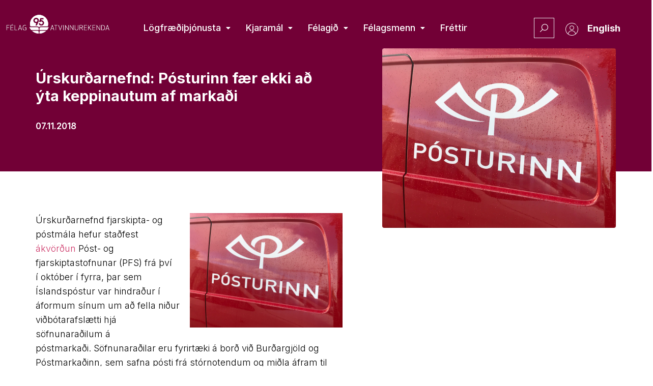

--- FILE ---
content_type: text/html; charset=UTF-8
request_url: https://atvinnurekendur.is/urskurdarnefnd-posturinn-faer-ekki-ad-yta-keppinautum-af-markadi/
body_size: 33935
content:
<!doctype html>
<html lang="is" prefix="og: https://ogp.me/ns#">
<head>
	<meta charset="UTF-8">
	<meta name="viewport" content="width=device-width, initial-scale=1">
	<link rel="profile" href="https://gmpg.org/xfn/11">
	
<!-- Search Engine Optimization by Rank Math PRO - https://rankmath.com/ -->
<title>Úrskurðarnefnd: Pósturinn fær ekki að ýta keppinautum af markaði - Félag atvinnurekenda</title>
<meta name="description" content="Úrskurðarnefnd fjarskipta- og póstmála staðfestir að Póstinum sé óheimilt að ýta keppinautum af markaði með því að segja upp afsláttum. Framkvæmdastjóri FA lýsir furðu á að ríkisfyrirtæki í fjárhagsörðugleikum verji milljónum í málarekstur af þessu tagi."/>
<meta name="robots" content="follow, index, max-snippet:-1, max-video-preview:-1, max-image-preview:large"/>
<link rel="canonical" href="https://atvinnurekendur.is/urskurdarnefnd-posturinn-faer-ekki-ad-yta-keppinautum-af-markadi/" />
<meta property="og:locale" content="is_IS" />
<meta property="og:type" content="article" />
<meta property="og:title" content="Úrskurðarnefnd: Pósturinn fær ekki að ýta keppinautum af markaði - Félag atvinnurekenda" />
<meta property="og:description" content="Úrskurðarnefnd fjarskipta- og póstmála staðfestir að Póstinum sé óheimilt að ýta keppinautum af markaði með því að segja upp afsláttum. Framkvæmdastjóri FA lýsir furðu á að ríkisfyrirtæki í fjárhagsörðugleikum verji milljónum í málarekstur af þessu tagi." />
<meta property="og:url" content="https://atvinnurekendur.is/urskurdarnefnd-posturinn-faer-ekki-ad-yta-keppinautum-af-markadi/" />
<meta property="og:site_name" content="Félag atvinnurekenda" />
<meta property="article:section" content="Ársskýrsla 2018" />
<meta property="og:updated_time" content="2022-11-15T16:13:01+00:00" />
<meta property="og:image" content="https://atvinnurekendur.is/wp-content/uploads/2022/11/IMG_5720-1024x768.jpg" />
<meta property="og:image:secure_url" content="https://atvinnurekendur.is/wp-content/uploads/2022/11/IMG_5720-1024x768.jpg" />
<meta property="og:image:width" content="800" />
<meta property="og:image:height" content="600" />
<meta property="og:image:alt" content="Úrskurðarnefnd: Pósturinn fær ekki að ýta keppinautum af markaði" />
<meta property="og:image:type" content="image/jpeg" />
<meta property="article:published_time" content="2018-11-07T00:00:00+00:00" />
<meta property="article:modified_time" content="2022-11-15T16:13:01+00:00" />
<meta name="twitter:card" content="summary_large_image" />
<meta name="twitter:title" content="Úrskurðarnefnd: Pósturinn fær ekki að ýta keppinautum af markaði - Félag atvinnurekenda" />
<meta name="twitter:description" content="Úrskurðarnefnd fjarskipta- og póstmála staðfestir að Póstinum sé óheimilt að ýta keppinautum af markaði með því að segja upp afsláttum. Framkvæmdastjóri FA lýsir furðu á að ríkisfyrirtæki í fjárhagsörðugleikum verji milljónum í málarekstur af þessu tagi." />
<meta name="twitter:image" content="https://atvinnurekendur.is/wp-content/uploads/2022/11/IMG_5720-1024x768.jpg" />
<meta name="twitter:label1" content="Written by" />
<meta name="twitter:data1" content="admin" />
<meta name="twitter:label2" content="Time to read" />
<meta name="twitter:data2" content="3 minutes" />
<script type="application/ld+json" class="rank-math-schema-pro">{"@context":"https://schema.org","@graph":[{"@type":"Organization","@id":"https://atvinnurekendur.is/#organization","name":"F\u00e9lag atvinnurekenda","url":"https://atvinnurekendur.is"},{"@type":"WebSite","@id":"https://atvinnurekendur.is/#website","url":"https://atvinnurekendur.is","name":"F\u00e9lag atvinnurekenda","publisher":{"@id":"https://atvinnurekendur.is/#organization"},"inLanguage":"is"},{"@type":"ImageObject","@id":"https://atvinnurekendur.is/wp-content/uploads/2022/11/IMG_5720-scaled.jpg","url":"https://atvinnurekendur.is/wp-content/uploads/2022/11/IMG_5720-scaled.jpg","width":"2560","height":"1920","inLanguage":"is"},{"@type":"WebPage","@id":"https://atvinnurekendur.is/urskurdarnefnd-posturinn-faer-ekki-ad-yta-keppinautum-af-markadi/#webpage","url":"https://atvinnurekendur.is/urskurdarnefnd-posturinn-faer-ekki-ad-yta-keppinautum-af-markadi/","name":"\u00darskur\u00f0arnefnd: P\u00f3sturinn f\u00e6r ekki a\u00f0 \u00fdta keppinautum af marka\u00f0i - F\u00e9lag atvinnurekenda","datePublished":"2018-11-07T00:00:00+00:00","dateModified":"2022-11-15T16:13:01+00:00","isPartOf":{"@id":"https://atvinnurekendur.is/#website"},"primaryImageOfPage":{"@id":"https://atvinnurekendur.is/wp-content/uploads/2022/11/IMG_5720-scaled.jpg"},"inLanguage":"is"},{"@type":"Person","@id":"https://atvinnurekendur.is/urskurdarnefnd-posturinn-faer-ekki-ad-yta-keppinautum-af-markadi/#author","name":"admin","image":{"@type":"ImageObject","@id":"https://secure.gravatar.com/avatar/7dee4946f1ec8154f3927113329b3bbe3854051e998fe53294be95e602fe8f51?s=96&amp;d=mm&amp;r=g","url":"https://secure.gravatar.com/avatar/7dee4946f1ec8154f3927113329b3bbe3854051e998fe53294be95e602fe8f51?s=96&amp;d=mm&amp;r=g","caption":"admin","inLanguage":"is"},"sameAs":["https://atvinnurekendur.is"],"worksFor":{"@id":"https://atvinnurekendur.is/#organization"}},{"@type":"BlogPosting","headline":"\u00darskur\u00f0arnefnd: P\u00f3sturinn f\u00e6r ekki a\u00f0 \u00fdta keppinautum af marka\u00f0i - F\u00e9lag atvinnurekenda","datePublished":"2018-11-07T00:00:00+00:00","dateModified":"2022-11-15T16:13:01+00:00","articleSection":"\u00c1rssk\u00fdrsla 2018, Fr\u00e9ttir, N\u00f3vember 2018","author":{"@id":"https://atvinnurekendur.is/urskurdarnefnd-posturinn-faer-ekki-ad-yta-keppinautum-af-markadi/#author","name":"admin"},"publisher":{"@id":"https://atvinnurekendur.is/#organization"},"description":"\u00darskur\u00f0arnefnd fjarskipta- og p\u00f3stm\u00e1la sta\u00f0festir a\u00f0 P\u00f3stinum s\u00e9 \u00f3heimilt a\u00f0 \u00fdta keppinautum af marka\u00f0i me\u00f0 \u00fev\u00ed a\u00f0 segja upp afsl\u00e1ttum. Framkv\u00e6mdastj\u00f3ri FA l\u00fdsir fur\u00f0u \u00e1 a\u00f0 r\u00edkisfyrirt\u00e6ki \u00ed fj\u00e1rhags\u00f6r\u00f0ugleikum verji millj\u00f3num \u00ed m\u00e1larekstur af \u00feessu tagi.","name":"\u00darskur\u00f0arnefnd: P\u00f3sturinn f\u00e6r ekki a\u00f0 \u00fdta keppinautum af marka\u00f0i - F\u00e9lag atvinnurekenda","@id":"https://atvinnurekendur.is/urskurdarnefnd-posturinn-faer-ekki-ad-yta-keppinautum-af-markadi/#richSnippet","isPartOf":{"@id":"https://atvinnurekendur.is/urskurdarnefnd-posturinn-faer-ekki-ad-yta-keppinautum-af-markadi/#webpage"},"image":{"@id":"https://atvinnurekendur.is/wp-content/uploads/2022/11/IMG_5720-scaled.jpg"},"inLanguage":"is","mainEntityOfPage":{"@id":"https://atvinnurekendur.is/urskurdarnefnd-posturinn-faer-ekki-ad-yta-keppinautum-af-markadi/#webpage"}}]}</script>
<!-- /Rank Math WordPress SEO plugin -->

<link rel='dns-prefetch' href='//cdnjs.cloudflare.com' />
<link rel='dns-prefetch' href='//unpkg.com' />
<link rel='dns-prefetch' href='//apis.google.com' />
<link rel='dns-prefetch' href='//www.google.com' />
<link rel='dns-prefetch' href='//fonts.googleapis.com' />
<link rel="alternate" type="application/rss+xml" title="Félag atvinnurekenda &raquo; Straumur" href="https://atvinnurekendur.is/feed/" />
<link rel="alternate" title="oEmbed (JSON)" type="application/json+oembed" href="https://atvinnurekendur.is/wp-json/oembed/1.0/embed?url=https%3A%2F%2Fatvinnurekendur.is%2Furskurdarnefnd-posturinn-faer-ekki-ad-yta-keppinautum-af-markadi%2F" />
<link rel="alternate" title="oEmbed (XML)" type="text/xml+oembed" href="https://atvinnurekendur.is/wp-json/oembed/1.0/embed?url=https%3A%2F%2Fatvinnurekendur.is%2Furskurdarnefnd-posturinn-faer-ekki-ad-yta-keppinautum-af-markadi%2F&#038;format=xml" />
<style id='wp-img-auto-sizes-contain-inline-css' type='text/css'>
img:is([sizes=auto i],[sizes^="auto," i]){contain-intrinsic-size:3000px 1500px}
/*# sourceURL=wp-img-auto-sizes-contain-inline-css */
</style>
<link rel='stylesheet' id='toastr-css-css' href='https://cdnjs.cloudflare.com/ajax/libs/toastr.js/latest/toastr.min.css?ver=6.9' type='text/css' media='all' />
<link rel='stylesheet' id='hello-elementor-theme-style-css' href='https://atvinnurekendur.is/wp-content/themes/hello-elementor/theme.min.css?ver=3.1.1' type='text/css' media='all' />
<link rel='stylesheet' id='jet-menu-hello-css' href='https://atvinnurekendur.is/wp-content/plugins/jet-menu/integration/themes/hello-elementor/assets/css/style.css?ver=2.4.0' type='text/css' media='all' />
<style id='wp-emoji-styles-inline-css' type='text/css'>

	img.wp-smiley, img.emoji {
		display: inline !important;
		border: none !important;
		box-shadow: none !important;
		height: 1em !important;
		width: 1em !important;
		margin: 0 0.07em !important;
		vertical-align: -0.1em !important;
		background: none !important;
		padding: 0 !important;
	}
/*# sourceURL=wp-emoji-styles-inline-css */
</style>
<link rel='stylesheet' id='wp-block-library-css' href='https://atvinnurekendur.is/wp-includes/css/dist/block-library/style.min.css?ver=6.9' type='text/css' media='all' />
<style id='global-styles-inline-css' type='text/css'>
:root{--wp--preset--aspect-ratio--square: 1;--wp--preset--aspect-ratio--4-3: 4/3;--wp--preset--aspect-ratio--3-4: 3/4;--wp--preset--aspect-ratio--3-2: 3/2;--wp--preset--aspect-ratio--2-3: 2/3;--wp--preset--aspect-ratio--16-9: 16/9;--wp--preset--aspect-ratio--9-16: 9/16;--wp--preset--color--black: #000000;--wp--preset--color--cyan-bluish-gray: #abb8c3;--wp--preset--color--white: #ffffff;--wp--preset--color--pale-pink: #f78da7;--wp--preset--color--vivid-red: #cf2e2e;--wp--preset--color--luminous-vivid-orange: #ff6900;--wp--preset--color--luminous-vivid-amber: #fcb900;--wp--preset--color--light-green-cyan: #7bdcb5;--wp--preset--color--vivid-green-cyan: #00d084;--wp--preset--color--pale-cyan-blue: #8ed1fc;--wp--preset--color--vivid-cyan-blue: #0693e3;--wp--preset--color--vivid-purple: #9b51e0;--wp--preset--gradient--vivid-cyan-blue-to-vivid-purple: linear-gradient(135deg,rgb(6,147,227) 0%,rgb(155,81,224) 100%);--wp--preset--gradient--light-green-cyan-to-vivid-green-cyan: linear-gradient(135deg,rgb(122,220,180) 0%,rgb(0,208,130) 100%);--wp--preset--gradient--luminous-vivid-amber-to-luminous-vivid-orange: linear-gradient(135deg,rgb(252,185,0) 0%,rgb(255,105,0) 100%);--wp--preset--gradient--luminous-vivid-orange-to-vivid-red: linear-gradient(135deg,rgb(255,105,0) 0%,rgb(207,46,46) 100%);--wp--preset--gradient--very-light-gray-to-cyan-bluish-gray: linear-gradient(135deg,rgb(238,238,238) 0%,rgb(169,184,195) 100%);--wp--preset--gradient--cool-to-warm-spectrum: linear-gradient(135deg,rgb(74,234,220) 0%,rgb(151,120,209) 20%,rgb(207,42,186) 40%,rgb(238,44,130) 60%,rgb(251,105,98) 80%,rgb(254,248,76) 100%);--wp--preset--gradient--blush-light-purple: linear-gradient(135deg,rgb(255,206,236) 0%,rgb(152,150,240) 100%);--wp--preset--gradient--blush-bordeaux: linear-gradient(135deg,rgb(254,205,165) 0%,rgb(254,45,45) 50%,rgb(107,0,62) 100%);--wp--preset--gradient--luminous-dusk: linear-gradient(135deg,rgb(255,203,112) 0%,rgb(199,81,192) 50%,rgb(65,88,208) 100%);--wp--preset--gradient--pale-ocean: linear-gradient(135deg,rgb(255,245,203) 0%,rgb(182,227,212) 50%,rgb(51,167,181) 100%);--wp--preset--gradient--electric-grass: linear-gradient(135deg,rgb(202,248,128) 0%,rgb(113,206,126) 100%);--wp--preset--gradient--midnight: linear-gradient(135deg,rgb(2,3,129) 0%,rgb(40,116,252) 100%);--wp--preset--font-size--small: 13px;--wp--preset--font-size--medium: 20px;--wp--preset--font-size--large: 36px;--wp--preset--font-size--x-large: 42px;--wp--preset--spacing--20: 0.44rem;--wp--preset--spacing--30: 0.67rem;--wp--preset--spacing--40: 1rem;--wp--preset--spacing--50: 1.5rem;--wp--preset--spacing--60: 2.25rem;--wp--preset--spacing--70: 3.38rem;--wp--preset--spacing--80: 5.06rem;--wp--preset--shadow--natural: 6px 6px 9px rgba(0, 0, 0, 0.2);--wp--preset--shadow--deep: 12px 12px 50px rgba(0, 0, 0, 0.4);--wp--preset--shadow--sharp: 6px 6px 0px rgba(0, 0, 0, 0.2);--wp--preset--shadow--outlined: 6px 6px 0px -3px rgb(255, 255, 255), 6px 6px rgb(0, 0, 0);--wp--preset--shadow--crisp: 6px 6px 0px rgb(0, 0, 0);}:where(.is-layout-flex){gap: 0.5em;}:where(.is-layout-grid){gap: 0.5em;}body .is-layout-flex{display: flex;}.is-layout-flex{flex-wrap: wrap;align-items: center;}.is-layout-flex > :is(*, div){margin: 0;}body .is-layout-grid{display: grid;}.is-layout-grid > :is(*, div){margin: 0;}:where(.wp-block-columns.is-layout-flex){gap: 2em;}:where(.wp-block-columns.is-layout-grid){gap: 2em;}:where(.wp-block-post-template.is-layout-flex){gap: 1.25em;}:where(.wp-block-post-template.is-layout-grid){gap: 1.25em;}.has-black-color{color: var(--wp--preset--color--black) !important;}.has-cyan-bluish-gray-color{color: var(--wp--preset--color--cyan-bluish-gray) !important;}.has-white-color{color: var(--wp--preset--color--white) !important;}.has-pale-pink-color{color: var(--wp--preset--color--pale-pink) !important;}.has-vivid-red-color{color: var(--wp--preset--color--vivid-red) !important;}.has-luminous-vivid-orange-color{color: var(--wp--preset--color--luminous-vivid-orange) !important;}.has-luminous-vivid-amber-color{color: var(--wp--preset--color--luminous-vivid-amber) !important;}.has-light-green-cyan-color{color: var(--wp--preset--color--light-green-cyan) !important;}.has-vivid-green-cyan-color{color: var(--wp--preset--color--vivid-green-cyan) !important;}.has-pale-cyan-blue-color{color: var(--wp--preset--color--pale-cyan-blue) !important;}.has-vivid-cyan-blue-color{color: var(--wp--preset--color--vivid-cyan-blue) !important;}.has-vivid-purple-color{color: var(--wp--preset--color--vivid-purple) !important;}.has-black-background-color{background-color: var(--wp--preset--color--black) !important;}.has-cyan-bluish-gray-background-color{background-color: var(--wp--preset--color--cyan-bluish-gray) !important;}.has-white-background-color{background-color: var(--wp--preset--color--white) !important;}.has-pale-pink-background-color{background-color: var(--wp--preset--color--pale-pink) !important;}.has-vivid-red-background-color{background-color: var(--wp--preset--color--vivid-red) !important;}.has-luminous-vivid-orange-background-color{background-color: var(--wp--preset--color--luminous-vivid-orange) !important;}.has-luminous-vivid-amber-background-color{background-color: var(--wp--preset--color--luminous-vivid-amber) !important;}.has-light-green-cyan-background-color{background-color: var(--wp--preset--color--light-green-cyan) !important;}.has-vivid-green-cyan-background-color{background-color: var(--wp--preset--color--vivid-green-cyan) !important;}.has-pale-cyan-blue-background-color{background-color: var(--wp--preset--color--pale-cyan-blue) !important;}.has-vivid-cyan-blue-background-color{background-color: var(--wp--preset--color--vivid-cyan-blue) !important;}.has-vivid-purple-background-color{background-color: var(--wp--preset--color--vivid-purple) !important;}.has-black-border-color{border-color: var(--wp--preset--color--black) !important;}.has-cyan-bluish-gray-border-color{border-color: var(--wp--preset--color--cyan-bluish-gray) !important;}.has-white-border-color{border-color: var(--wp--preset--color--white) !important;}.has-pale-pink-border-color{border-color: var(--wp--preset--color--pale-pink) !important;}.has-vivid-red-border-color{border-color: var(--wp--preset--color--vivid-red) !important;}.has-luminous-vivid-orange-border-color{border-color: var(--wp--preset--color--luminous-vivid-orange) !important;}.has-luminous-vivid-amber-border-color{border-color: var(--wp--preset--color--luminous-vivid-amber) !important;}.has-light-green-cyan-border-color{border-color: var(--wp--preset--color--light-green-cyan) !important;}.has-vivid-green-cyan-border-color{border-color: var(--wp--preset--color--vivid-green-cyan) !important;}.has-pale-cyan-blue-border-color{border-color: var(--wp--preset--color--pale-cyan-blue) !important;}.has-vivid-cyan-blue-border-color{border-color: var(--wp--preset--color--vivid-cyan-blue) !important;}.has-vivid-purple-border-color{border-color: var(--wp--preset--color--vivid-purple) !important;}.has-vivid-cyan-blue-to-vivid-purple-gradient-background{background: var(--wp--preset--gradient--vivid-cyan-blue-to-vivid-purple) !important;}.has-light-green-cyan-to-vivid-green-cyan-gradient-background{background: var(--wp--preset--gradient--light-green-cyan-to-vivid-green-cyan) !important;}.has-luminous-vivid-amber-to-luminous-vivid-orange-gradient-background{background: var(--wp--preset--gradient--luminous-vivid-amber-to-luminous-vivid-orange) !important;}.has-luminous-vivid-orange-to-vivid-red-gradient-background{background: var(--wp--preset--gradient--luminous-vivid-orange-to-vivid-red) !important;}.has-very-light-gray-to-cyan-bluish-gray-gradient-background{background: var(--wp--preset--gradient--very-light-gray-to-cyan-bluish-gray) !important;}.has-cool-to-warm-spectrum-gradient-background{background: var(--wp--preset--gradient--cool-to-warm-spectrum) !important;}.has-blush-light-purple-gradient-background{background: var(--wp--preset--gradient--blush-light-purple) !important;}.has-blush-bordeaux-gradient-background{background: var(--wp--preset--gradient--blush-bordeaux) !important;}.has-luminous-dusk-gradient-background{background: var(--wp--preset--gradient--luminous-dusk) !important;}.has-pale-ocean-gradient-background{background: var(--wp--preset--gradient--pale-ocean) !important;}.has-electric-grass-gradient-background{background: var(--wp--preset--gradient--electric-grass) !important;}.has-midnight-gradient-background{background: var(--wp--preset--gradient--midnight) !important;}.has-small-font-size{font-size: var(--wp--preset--font-size--small) !important;}.has-medium-font-size{font-size: var(--wp--preset--font-size--medium) !important;}.has-large-font-size{font-size: var(--wp--preset--font-size--large) !important;}.has-x-large-font-size{font-size: var(--wp--preset--font-size--x-large) !important;}
/*# sourceURL=global-styles-inline-css */
</style>

<style id='classic-theme-styles-inline-css' type='text/css'>
/*! This file is auto-generated */
.wp-block-button__link{color:#fff;background-color:#32373c;border-radius:9999px;box-shadow:none;text-decoration:none;padding:calc(.667em + 2px) calc(1.333em + 2px);font-size:1.125em}.wp-block-file__button{background:#32373c;color:#fff;text-decoration:none}
/*# sourceURL=/wp-includes/css/classic-themes.min.css */
</style>
<link rel='stylesheet' id='jet-engine-frontend-css' href='https://atvinnurekendur.is/wp-content/plugins/jet-engine/assets/css/frontend.css?ver=3.5.3' type='text/css' media='all' />
<link rel='stylesheet' id='poppins-font-css' href='https://fonts.googleapis.com/css2?family=Poppins%3Awght%40200%3B300%3B400%3B500%3B600%3B700&#038;display=swap&#038;ver=6.9' type='text/css' media='all' />
<style id='wpgb-head-inline-css' type='text/css'>
.wp-grid-builder:not(.wpgb-template),.wpgb-facet{opacity:0.01}.wpgb-facet fieldset{margin:0;padding:0;border:none;outline:none;box-shadow:none}.wpgb-facet fieldset:last-child{margin-bottom:40px;}.wpgb-facet fieldset legend.wpgb-sr-only{height:1px;width:1px}
/*# sourceURL=wpgb-head-inline-css */
</style>
<link rel='stylesheet' id='hello-elementor-css' href='https://atvinnurekendur.is/wp-content/themes/hello-elementor/style.min.css?ver=3.1.1' type='text/css' media='all' />
<link rel='stylesheet' id='hello-elementor-header-footer-css' href='https://atvinnurekendur.is/wp-content/themes/hello-elementor/header-footer.min.css?ver=3.1.1' type='text/css' media='all' />
<link rel='stylesheet' id='elementor-frontend-css' href='https://atvinnurekendur.is/wp-content/uploads/elementor/css/custom-frontend.min.css?ver=1768831360' type='text/css' media='all' />
<style id='elementor-frontend-inline-css' type='text/css'>
.elementor-269 .elementor-element.elementor-element-3148d5d:not(.elementor-motion-effects-element-type-background) > .elementor-widget-wrap, .elementor-269 .elementor-element.elementor-element-3148d5d > .elementor-widget-wrap > .elementor-motion-effects-container > .elementor-motion-effects-layer{background-image:url("https://atvinnurekendur.is/wp-content/uploads/2022/11/IMG_5720-scaled.jpg");}
/*# sourceURL=elementor-frontend-inline-css */
</style>
<link rel='stylesheet' id='elementor-post-5-css' href='https://atvinnurekendur.is/wp-content/uploads/elementor/css/post-5.css?ver=1768831360' type='text/css' media='all' />
<link rel='stylesheet' id='font-awesome-all-css' href='https://atvinnurekendur.is/wp-content/plugins/jet-menu/assets/public/lib/font-awesome/css/all.min.css?ver=5.12.0' type='text/css' media='all' />
<link rel='stylesheet' id='font-awesome-v4-shims-css' href='https://atvinnurekendur.is/wp-content/plugins/jet-menu/assets/public/lib/font-awesome/css/v4-shims.min.css?ver=5.12.0' type='text/css' media='all' />
<link rel='stylesheet' id='jet-menu-public-styles-css' href='https://atvinnurekendur.is/wp-content/plugins/jet-menu/assets/public/css/public.css?ver=2.4.0' type='text/css' media='all' />
<link rel='stylesheet' id='jet-popup-frontend-css' href='https://atvinnurekendur.is/wp-content/plugins/jet-popup/assets/css/jet-popup-frontend.css?ver=2.0.2.1' type='text/css' media='all' />
<link rel='stylesheet' id='widget-image-css' href='https://atvinnurekendur.is/wp-content/plugins/elementor/assets/css/widget-image.min.css?ver=3.25.11' type='text/css' media='all' />
<link rel='stylesheet' id='widget-heading-css' href='https://atvinnurekendur.is/wp-content/plugins/elementor/assets/css/widget-heading.min.css?ver=3.25.11' type='text/css' media='all' />
<link rel='stylesheet' id='widget-icon-list-css' href='https://atvinnurekendur.is/wp-content/uploads/elementor/css/custom-widget-icon-list.min.css?ver=1768831360' type='text/css' media='all' />
<link rel='stylesheet' id='widget-spacer-css' href='https://atvinnurekendur.is/wp-content/plugins/elementor/assets/css/widget-spacer.min.css?ver=3.25.11' type='text/css' media='all' />
<link rel='stylesheet' id='widget-share-buttons-css' href='https://atvinnurekendur.is/wp-content/plugins/elementor-pro/assets/css/widget-share-buttons.min.css?ver=3.25.5' type='text/css' media='all' />
<link rel='stylesheet' id='e-apple-webkit-css' href='https://atvinnurekendur.is/wp-content/uploads/elementor/css/custom-apple-webkit.min.css?ver=1768831360' type='text/css' media='all' />
<link rel='stylesheet' id='elementor-icons-shared-0-css' href='https://atvinnurekendur.is/wp-content/plugins/elementor/assets/lib/font-awesome/css/fontawesome.min.css?ver=5.15.3' type='text/css' media='all' />
<link rel='stylesheet' id='elementor-icons-fa-solid-css' href='https://atvinnurekendur.is/wp-content/plugins/elementor/assets/lib/font-awesome/css/solid.min.css?ver=5.15.3' type='text/css' media='all' />
<link rel='stylesheet' id='elementor-icons-fa-brands-css' href='https://atvinnurekendur.is/wp-content/plugins/elementor/assets/lib/font-awesome/css/brands.min.css?ver=5.15.3' type='text/css' media='all' />
<link rel='stylesheet' id='elementor-icons-css' href='https://atvinnurekendur.is/wp-content/plugins/elementor/assets/lib/eicons/css/elementor-icons.min.css?ver=5.34.0' type='text/css' media='all' />
<link rel='stylesheet' id='swiper-css' href='https://atvinnurekendur.is/wp-content/plugins/elementor/assets/lib/swiper/v8/css/swiper.min.css?ver=8.4.5' type='text/css' media='all' />
<link rel='stylesheet' id='e-swiper-css' href='https://atvinnurekendur.is/wp-content/plugins/elementor/assets/css/conditionals/e-swiper.min.css?ver=3.25.11' type='text/css' media='all' />
<link rel='stylesheet' id='powerpack-frontend-css' href='https://atvinnurekendur.is/wp-content/plugins/powerpack-elements/assets/css/min/frontend.min.css?ver=2.9.11' type='text/css' media='all' />
<link rel='stylesheet' id='e-popup-style-css' href='https://atvinnurekendur.is/wp-content/plugins/elementor-pro/assets/css/conditionals/popup.min.css?ver=3.25.5' type='text/css' media='all' />
<link rel='stylesheet' id='ooohboi-steroids-styles-css' href='https://atvinnurekendur.is/wp-content/plugins/ooohboi-steroids-for-elementor/assets/css/main.css?ver=2.1.626082023' type='text/css' media='all' />
<link rel='stylesheet' id='uael-frontend-css' href='https://atvinnurekendur.is/wp-content/plugins/ultimate-elementor/assets/min-css/uael-frontend.min.css?ver=1.36.14' type='text/css' media='all' />
<link rel='stylesheet' id='jet-tabs-frontend-css' href='https://atvinnurekendur.is/wp-content/plugins/jet-tabs/assets/css/jet-tabs-frontend.css?ver=2.1.22' type='text/css' media='all' />
<link rel='stylesheet' id='font-awesome-5-all-css' href='https://atvinnurekendur.is/wp-content/plugins/elementor/assets/lib/font-awesome/css/all.min.css?ver=3.25.11' type='text/css' media='all' />
<link rel='stylesheet' id='font-awesome-4-shim-css' href='https://atvinnurekendur.is/wp-content/plugins/elementor/assets/lib/font-awesome/css/v4-shims.min.css?ver=3.25.11' type='text/css' media='all' />
<link rel='stylesheet' id='elementor-select2-css' href='https://atvinnurekendur.is/wp-content/plugins/elementor/assets/lib/e-select2/css/e-select2.min.css?ver=4.0.6-rc.1' type='text/css' media='all' />
<link rel='stylesheet' id='namogo-icons-css' href='https://atvinnurekendur.is/wp-content/plugins/elementor-extras/assets/lib/nicons/css/nicons.css?ver=2.2.51' type='text/css' media='all' />
<link rel='stylesheet' id='elementor-extras-frontend-css' href='https://atvinnurekendur.is/wp-content/plugins/elementor-extras/assets/css/frontend.min.css?ver=2.2.51' type='text/css' media='all' />
<link rel='stylesheet' id='she-header-style-css' href='https://atvinnurekendur.is/wp-content/plugins/sticky-header-effects-for-elementor/assets/css/she-header-style.css?ver=1.7.3' type='text/css' media='all' />
<link rel='stylesheet' id='elementor-post-15-css' href='https://atvinnurekendur.is/wp-content/uploads/elementor/css/post-15.css?ver=1768831361' type='text/css' media='all' />
<link rel='stylesheet' id='elementor-post-76-css' href='https://atvinnurekendur.is/wp-content/uploads/elementor/css/post-76.css?ver=1768831361' type='text/css' media='all' />
<link rel='stylesheet' id='elementor-post-269-css' href='https://atvinnurekendur.is/wp-content/uploads/elementor/css/post-269.css?ver=1768831507' type='text/css' media='all' />
<link rel='stylesheet' id='elementor-post-801-css' href='https://atvinnurekendur.is/wp-content/uploads/elementor/css/post-801.css?ver=1768831360' type='text/css' media='all' />
<link rel='stylesheet' id='fluentform-elementor-widget-css' href='https://atvinnurekendur.is/wp-content/plugins/fluentform/assets/css/fluent-forms-elementor-widget.css?ver=5.2.0' type='text/css' media='all' />
<link rel='stylesheet' id='elementor-post-27098-css' href='https://atvinnurekendur.is/wp-content/uploads/elementor/css/post-27098.css?ver=1768831361' type='text/css' media='all' />
<link rel='stylesheet' id='elementor-post-1199-css' href='https://atvinnurekendur.is/wp-content/uploads/elementor/css/post-1199.css?ver=1768831361' type='text/css' media='all' />
<link rel='stylesheet' id='google-fonts-1-css' href='https://fonts.googleapis.com/css?family=Roboto%3A100%2C100italic%2C200%2C200italic%2C300%2C300italic%2C400%2C400italic%2C500%2C500italic%2C600%2C600italic%2C700%2C700italic%2C800%2C800italic%2C900%2C900italic%7CRoboto+Slab%3A100%2C100italic%2C200%2C200italic%2C300%2C300italic%2C400%2C400italic%2C500%2C500italic%2C600%2C600italic%2C700%2C700italic%2C800%2C800italic%2C900%2C900italic%7CInter%3A100%2C100italic%2C200%2C200italic%2C300%2C300italic%2C400%2C400italic%2C500%2C500italic%2C600%2C600italic%2C700%2C700italic%2C800%2C800italic%2C900%2C900italic&#038;display=auto&#038;ver=6.9' type='text/css' media='all' />
<link rel='stylesheet' id='elementor-icons-fa-regular-css' href='https://atvinnurekendur.is/wp-content/plugins/elementor/assets/lib/font-awesome/css/regular.min.css?ver=5.15.3' type='text/css' media='all' />
<link rel="preconnect" href="https://fonts.gstatic.com/" crossorigin><script id="jquery-core-js-extra">
var pp = {"ajax_url":"https://atvinnurekendur.is/wp-admin/admin-ajax.php"};
//# sourceURL=jquery-core-js-extra
</script>
<script src="https://atvinnurekendur.is/wp-includes/js/jquery/jquery.min.js?ver=3.7.1" id="jquery-core-js"></script>
<script src="https://atvinnurekendur.is/wp-includes/js/jquery/jquery-migrate.min.js?ver=3.4.1" id="jquery-migrate-js"></script>
<script src="https://atvinnurekendur.is/wp-content/plugins/elementor/assets/lib/font-awesome/js/v4-shims.min.js?ver=3.25.11" id="font-awesome-4-shim-js"></script>
<script src="https://atvinnurekendur.is/wp-content/plugins/sticky-header-effects-for-elementor/assets/js/she-header.js?ver=1.7.3" id="she-header-js"></script>
<link rel="https://api.w.org/" href="https://atvinnurekendur.is/wp-json/" /><link rel="alternate" title="JSON" type="application/json" href="https://atvinnurekendur.is/wp-json/wp/v2/posts/21006" /><link rel="EditURI" type="application/rsd+xml" title="RSD" href="https://atvinnurekendur.is/xmlrpc.php?rsd" />
<meta name="generator" content="WordPress 6.9" />
<link rel='shortlink' href='https://atvinnurekendur.is/?p=21006' />
<noscript><style>.wp-grid-builder .wpgb-card.wpgb-card-hidden .wpgb-card-wrapper{opacity:1!important;visibility:visible!important;transform:none!important}.wpgb-facet {opacity:1!important;pointer-events:auto!important}.wpgb-facet *:not(.wpgb-pagination-facet){display:none}</style></noscript><meta name="description" content="Úrskurðarnefnd fjarskipta- og póstmála staðfestir að Póstinum sé óheimilt að ýta keppinautum af markaði með því að segja upp afsláttum. Framkvæmdastjóri FA lýsir furðu á að ríkisfyrirtæki í fjárhagsörðugleikum verji milljónum í málarekstur af þessu tagi.">
<meta name="generator" content="Elementor 3.25.11; features: additional_custom_breakpoints, e_optimized_control_loading; settings: css_print_method-external, google_font-enabled, font_display-auto">
			<style>
				.e-con.e-parent:nth-of-type(n+4):not(.e-lazyloaded):not(.e-no-lazyload),
				.e-con.e-parent:nth-of-type(n+4):not(.e-lazyloaded):not(.e-no-lazyload) * {
					background-image: none !important;
				}
				@media screen and (max-height: 1024px) {
					.e-con.e-parent:nth-of-type(n+3):not(.e-lazyloaded):not(.e-no-lazyload),
					.e-con.e-parent:nth-of-type(n+3):not(.e-lazyloaded):not(.e-no-lazyload) * {
						background-image: none !important;
					}
				}
				@media screen and (max-height: 640px) {
					.e-con.e-parent:nth-of-type(n+2):not(.e-lazyloaded):not(.e-no-lazyload),
					.e-con.e-parent:nth-of-type(n+2):not(.e-lazyloaded):not(.e-no-lazyload) * {
						background-image: none !important;
					}
				}
			</style>
			<script id="google_gtagjs" src="https://www.googletagmanager.com/gtag/js?id=G-32BRCXEGP4" async></script>
<script id="google_gtagjs-inline">
window.dataLayer = window.dataLayer || [];function gtag(){dataLayer.push(arguments);}gtag('js', new Date());gtag('config', 'G-32BRCXEGP4', {} );
</script>
<link rel="icon" href="https://atvinnurekendur.is/wp-content/uploads/2023/02/favicon.png" sizes="32x32" />
<link rel="icon" href="https://atvinnurekendur.is/wp-content/uploads/2023/02/favicon.png" sizes="192x192" />
<link rel="apple-touch-icon" href="https://atvinnurekendur.is/wp-content/uploads/2023/02/favicon.png" />
<meta name="msapplication-TileImage" content="https://atvinnurekendur.is/wp-content/uploads/2023/02/favicon.png" />
		<style id="wp-custom-css">
			/*Take away focus border on accordion*/

.pp-accordion-tab-title:focus-visible {
	outline: unset;
	
}

.elementor-icon-box-title:hover {
	color: #720036!important;
}


body,html {
  width:100%;
  overflow-x:hidden;
}


/*Mega menu tweak */

.elementor-24885 .elementor-element.elementor-element-1d5b75a2 {
padding: 0px 0px 0px 0px!important;
}

.jet-mobile-menu__breadcrumbs {

}

.jet-mobile-menu__back {

    margin-top: -61px;
    z-index: 100;
}

.jet-engine-listing-overlay-link{
z-index: 1!important;
}		</style>
		<link rel='stylesheet' id='elementor-post-24110-css' href='https://atvinnurekendur.is/wp-content/uploads/elementor/css/post-24110.css?ver=1768831361' type='text/css' media='all' />
<link rel='stylesheet' id='elementor-post-24209-css' href='https://atvinnurekendur.is/wp-content/uploads/elementor/css/post-24209.css?ver=1768831361' type='text/css' media='all' />
<link rel='stylesheet' id='elementor-post-25133-css' href='https://atvinnurekendur.is/wp-content/uploads/elementor/css/post-25133.css?ver=1768831361' type='text/css' media='all' />
<link rel='stylesheet' id='elementor-post-24867-css' href='https://atvinnurekendur.is/wp-content/uploads/elementor/css/post-24867.css?ver=1768831361' type='text/css' media='all' />
<link rel='stylesheet' id='elementor-post-24885-css' href='https://atvinnurekendur.is/wp-content/uploads/elementor/css/post-24885.css?ver=1768831361' type='text/css' media='all' />
<link rel='stylesheet' id='elementor-post-27111-css' href='https://atvinnurekendur.is/wp-content/uploads/elementor/css/post-27111.css?ver=1712932708' type='text/css' media='all' />
</head>
<body class="wp-singular post-template-default single single-post postid-21006 single-format-standard wp-theme-hello-elementor jet-desktop-menu-active elementor-default elementor-kit-5 elementor-page-269">


<a class="skip-link screen-reader-text" href="#content">Skip to content</a>

		<div data-elementor-type="header" data-elementor-id="15" class="elementor elementor-15 elementor-location-header" data-elementor-post-type="elementor_library">
					<header class="ob-is-breaking-bad elementor-section elementor-top-section elementor-element elementor-element-24ef163 elementor-section-content-middle elementor-hidden-tablet elementor-hidden-mobile elementor-section-boxed elementor-section-height-default elementor-section-height-default" data-id="24ef163" data-element_type="section" data-settings="{&quot;background_background&quot;:&quot;classic&quot;,&quot;_ob_bbad_use_it&quot;:&quot;yes&quot;,&quot;_ob_bbad_sssic_use&quot;:&quot;no&quot;,&quot;_ob_glider_is_slider&quot;:&quot;no&quot;}">
						<div class="elementor-container elementor-column-gap-default">
					<div class="elementor-column elementor-col-33 elementor-top-column elementor-element elementor-element-66b4d85" data-id="66b4d85" data-element_type="column" data-settings="{&quot;_ob_bbad_is_stalker&quot;:&quot;no&quot;,&quot;_ob_teleporter_use&quot;:false,&quot;_ob_column_hoveranimator&quot;:&quot;no&quot;,&quot;_ob_column_has_pseudo&quot;:&quot;no&quot;}">
			<div class="elementor-widget-wrap elementor-element-populated">
						<div class="elementor-element elementor-element-1fa5d04 ob-has-background-overlay elementor-widget elementor-widget-image" data-id="1fa5d04" data-element_type="widget" data-settings="{&quot;_ob_photomorph_use&quot;:&quot;no&quot;,&quot;_ob_perspektive_use&quot;:&quot;no&quot;,&quot;_ob_poopart_use&quot;:&quot;yes&quot;,&quot;_ob_shadough_use&quot;:&quot;no&quot;,&quot;_ob_allow_hoveranimator&quot;:&quot;no&quot;,&quot;_ob_widget_stalker_use&quot;:&quot;no&quot;}" data-widget_type="image.default">
				<div class="elementor-widget-container">
														<a href="https://atvinnurekendur.is/">
							<img width="723" height="148" src="https://atvinnurekendur.is/wp-content/uploads/2022/08/fa-95.png" class="attachment-large size-large wp-image-25712" alt="" srcset="https://atvinnurekendur.is/wp-content/uploads/2022/08/fa-95.png 723w, https://atvinnurekendur.is/wp-content/uploads/2022/08/fa-95-300x61.png 300w" sizes="(max-width: 723px) 100vw, 723px" />								</a>
													</div>
				</div>
					</div>
		</div>
				<div class="elementor-column elementor-col-33 elementor-top-column elementor-element elementor-element-b2d63e9" data-id="b2d63e9" data-element_type="column" data-settings="{&quot;_ob_bbad_is_stalker&quot;:&quot;no&quot;,&quot;_ob_teleporter_use&quot;:false,&quot;_ob_column_hoveranimator&quot;:&quot;no&quot;,&quot;_ob_column_has_pseudo&quot;:&quot;no&quot;}">
			<div class="elementor-widget-wrap elementor-element-populated">
						<div class="elementor-element elementor-element-c32b5f9 uael-submenu-icon-classic elementor-hidden-tablet elementor-hidden-mobile uael-nav-menu__align-left uael-submenu-open-hover uael-submenu-animation-none uael-link-redirect-child uael-nav-menu__breakpoint-tablet uael-nav-menu-toggle-label-no ob-has-background-overlay elementor-widget elementor-widget-uael-nav-menu" data-id="c32b5f9" data-element_type="widget" data-settings="{&quot;_ob_perspektive_use&quot;:&quot;no&quot;,&quot;_ob_poopart_use&quot;:&quot;yes&quot;,&quot;_ob_shadough_use&quot;:&quot;no&quot;,&quot;_ob_allow_hoveranimator&quot;:&quot;no&quot;,&quot;_ob_widget_stalker_use&quot;:&quot;no&quot;}" data-widget_type="uael-nav-menu.default">
				<div class="elementor-widget-container">
					<div class="uael-nav-menu uael-layout-horizontal uael-nav-menu-layout uael-pointer__none" data-layout="horizontal">
				<div role="button" class="uael-nav-menu__toggle elementor-clickable">
					<span class="screen-reader-text">Main Menu</span>
					<div class="uael-nav-menu-icon">
						<i aria-hidden="true" tabindex="0" class="fas fa-align-justify"></i>					</div>
									</div>
										<nav class="uael-nav-menu__layout-horizontal uael-nav-menu__submenu-classic" data-toggle-icon="&lt;i aria-hidden=&quot;true&quot; tabindex=&quot;0&quot; class=&quot;fas fa-align-justify&quot;&gt;&lt;/i&gt;" data-close-icon="&lt;i aria-hidden=&quot;true&quot; tabindex=&quot;0&quot; class=&quot;far fa-window-close&quot;&gt;&lt;/i&gt;" data-full-width="yes">
			 <ul class="uael-nav-menu uael-nav-menu-custom uael-custom-wrapper"><li class="menu-item menu-item-has-children parent parent-has-no-child elementor-repeater-item-7f60003" data-dropdown-width="section" data-dropdown-pos=""><div class='uael-has-submenu-container'><a href="#" class='uael-menu-item'>Lögfræðiþjónusta<span class='uael-menu-toggle sub-arrow parent-item'><i class='fa'></i></span></a></div><ul class='sub-menu parent-do-not-have-template'><div class="menu-item saved-content child elementor-repeater elementor-repeater-item-5fef9dc">		<div data-elementor-type="section" data-elementor-id="24110" class="elementor elementor-24110 elementor-location-header" data-elementor-post-type="elementor_library">
					<section class="ob-is-breaking-bad elementor-section elementor-top-section elementor-element elementor-element-11a3911 elementor-section-boxed elementor-section-height-default elementor-section-height-default" data-id="11a3911" data-element_type="section" data-settings="{&quot;background_background&quot;:&quot;classic&quot;,&quot;_ob_bbad_use_it&quot;:&quot;yes&quot;,&quot;_ob_bbad_sssic_use&quot;:&quot;no&quot;,&quot;_ob_glider_is_slider&quot;:&quot;no&quot;}">
						<div class="elementor-container elementor-column-gap-default">
					<div class="elementor-column elementor-col-25 elementor-top-column elementor-element elementor-element-707f822" data-id="707f822" data-element_type="column" data-settings="{&quot;background_background&quot;:&quot;classic&quot;,&quot;_ob_bbad_is_stalker&quot;:&quot;no&quot;,&quot;_ob_teleporter_use&quot;:false,&quot;_ob_column_hoveranimator&quot;:&quot;no&quot;,&quot;_ob_column_has_pseudo&quot;:&quot;no&quot;}">
			<div class="elementor-widget-wrap elementor-element-populated">
						<div class="elementor-element elementor-element-976352c ob-harakiri-inherit ob-has-background-overlay elementor-widget elementor-widget-heading" data-id="976352c" data-element_type="widget" data-settings="{&quot;_ob_use_harakiri&quot;:&quot;yes&quot;,&quot;_ob_harakiri_writing_mode&quot;:&quot;inherit&quot;,&quot;_ob_harakiri_text_clip&quot;:&quot;none&quot;,&quot;_ob_perspektive_use&quot;:&quot;no&quot;,&quot;_ob_poopart_use&quot;:&quot;yes&quot;,&quot;_ob_shadough_use&quot;:&quot;no&quot;,&quot;_ob_allow_hoveranimator&quot;:&quot;no&quot;,&quot;_ob_widget_stalker_use&quot;:&quot;no&quot;}" data-widget_type="heading.default">
				<div class="elementor-widget-container">
			<h2 class="elementor-heading-title elementor-size-default">Lögfræðiþjónusta</h2>		</div>
				</div>
				<div class="elementor-element elementor-element-e690801 elementor-icon-list--layout-traditional elementor-list-item-link-full_width ob-has-background-overlay elementor-widget elementor-widget-icon-list" data-id="e690801" data-element_type="widget" data-settings="{&quot;_ob_perspektive_use&quot;:&quot;no&quot;,&quot;_ob_poopart_use&quot;:&quot;yes&quot;,&quot;_ob_shadough_use&quot;:&quot;no&quot;,&quot;_ob_allow_hoveranimator&quot;:&quot;no&quot;,&quot;_ob_widget_stalker_use&quot;:&quot;no&quot;}" data-widget_type="icon-list.default">
				<div class="elementor-widget-container">
					<ul class="elementor-icon-list-items">
							<li class="elementor-icon-list-item">
											<a href="https://atvinnurekendur.is/logfraedithjonusta/">

											<span class="elementor-icon-list-text">Almennt um þjónustuna</span>
											</a>
									</li>
								<li class="elementor-icon-list-item">
											<a href="https://atvinnurekendur.is/umsagnir-felags-atvinnurekenda/">

											<span class="elementor-icon-list-text">Umsagnir Félags atvinnurekenda</span>
											</a>
									</li>
						</ul>
				</div>
				</div>
					</div>
		</div>
				<div class="elementor-column elementor-col-25 elementor-top-column elementor-element elementor-element-43a3994" data-id="43a3994" data-element_type="column" data-settings="{&quot;background_background&quot;:&quot;classic&quot;,&quot;_ob_bbad_is_stalker&quot;:&quot;no&quot;,&quot;_ob_teleporter_use&quot;:false,&quot;_ob_column_hoveranimator&quot;:&quot;no&quot;,&quot;_ob_column_has_pseudo&quot;:&quot;no&quot;}">
			<div class="elementor-widget-wrap elementor-element-populated">
						<div class="elementor-element elementor-element-3d0a3dd ob-harakiri-inherit ob-has-background-overlay elementor-widget elementor-widget-heading" data-id="3d0a3dd" data-element_type="widget" data-settings="{&quot;_ob_use_harakiri&quot;:&quot;yes&quot;,&quot;_ob_harakiri_writing_mode&quot;:&quot;inherit&quot;,&quot;_ob_harakiri_text_clip&quot;:&quot;none&quot;,&quot;_ob_perspektive_use&quot;:&quot;no&quot;,&quot;_ob_poopart_use&quot;:&quot;yes&quot;,&quot;_ob_shadough_use&quot;:&quot;no&quot;,&quot;_ob_allow_hoveranimator&quot;:&quot;no&quot;,&quot;_ob_widget_stalker_use&quot;:&quot;no&quot;}" data-widget_type="heading.default">
				<div class="elementor-widget-container">
			<h2 class="elementor-heading-title elementor-size-default">Tollamál</h2>		</div>
				</div>
				<div class="elementor-element elementor-element-2159405 elementor-icon-list--layout-traditional elementor-list-item-link-full_width ob-has-background-overlay elementor-widget elementor-widget-icon-list" data-id="2159405" data-element_type="widget" data-settings="{&quot;_ob_perspektive_use&quot;:&quot;no&quot;,&quot;_ob_poopart_use&quot;:&quot;yes&quot;,&quot;_ob_shadough_use&quot;:&quot;no&quot;,&quot;_ob_allow_hoveranimator&quot;:&quot;no&quot;,&quot;_ob_widget_stalker_use&quot;:&quot;no&quot;}" data-widget_type="icon-list.default">
				<div class="elementor-widget-container">
					<ul class="elementor-icon-list-items">
							<li class="elementor-icon-list-item">
											<a href="https://atvinnurekendur.is/logfraedithjonusta/almennt-um-tollamal/">

											<span class="elementor-icon-list-text">Almennt um tollamál</span>
											</a>
									</li>
								<li class="elementor-icon-list-item">
											<a href="https://atvinnurekendur.is/logfraedithjonusta/barattumal/">

											<span class="elementor-icon-list-text">Baráttumál</span>
											</a>
									</li>
								<li class="elementor-icon-list-item">
											<a href="https://atvinnurekendur.is/logfraedithjonusta/tollamal-tenglar/">

											<span class="elementor-icon-list-text">Tenglar</span>
											</a>
									</li>
								<li class="elementor-icon-list-item">
											<a href="https://atvinnurekendur.is/logfraedithjonusta/verndartollar-2/">

											<span class="elementor-icon-list-text">Verndartollar</span>
											</a>
									</li>
						</ul>
				</div>
				</div>
					</div>
		</div>
				<div class="elementor-column elementor-col-25 elementor-top-column elementor-element elementor-element-2e817a5" data-id="2e817a5" data-element_type="column" data-settings="{&quot;background_background&quot;:&quot;classic&quot;,&quot;_ob_bbad_is_stalker&quot;:&quot;no&quot;,&quot;_ob_teleporter_use&quot;:false,&quot;_ob_column_hoveranimator&quot;:&quot;no&quot;,&quot;_ob_column_has_pseudo&quot;:&quot;no&quot;}">
			<div class="elementor-widget-wrap elementor-element-populated">
						<div class="elementor-element elementor-element-ae58868 ob-harakiri-inherit ob-has-background-overlay elementor-widget elementor-widget-heading" data-id="ae58868" data-element_type="widget" data-settings="{&quot;_ob_use_harakiri&quot;:&quot;yes&quot;,&quot;_ob_harakiri_writing_mode&quot;:&quot;inherit&quot;,&quot;_ob_harakiri_text_clip&quot;:&quot;none&quot;,&quot;_ob_perspektive_use&quot;:&quot;no&quot;,&quot;_ob_poopart_use&quot;:&quot;yes&quot;,&quot;_ob_shadough_use&quot;:&quot;no&quot;,&quot;_ob_allow_hoveranimator&quot;:&quot;no&quot;,&quot;_ob_widget_stalker_use&quot;:&quot;no&quot;}" data-widget_type="heading.default">
				<div class="elementor-widget-container">
			<h2 class="elementor-heading-title elementor-size-default">Opinber innkaup</h2>		</div>
				</div>
				<div class="elementor-element elementor-element-3a5593f elementor-icon-list--layout-traditional elementor-list-item-link-full_width ob-has-background-overlay elementor-widget elementor-widget-icon-list" data-id="3a5593f" data-element_type="widget" data-settings="{&quot;_ob_perspektive_use&quot;:&quot;no&quot;,&quot;_ob_poopart_use&quot;:&quot;yes&quot;,&quot;_ob_shadough_use&quot;:&quot;no&quot;,&quot;_ob_allow_hoveranimator&quot;:&quot;no&quot;,&quot;_ob_widget_stalker_use&quot;:&quot;no&quot;}" data-widget_type="icon-list.default">
				<div class="elementor-widget-container">
					<ul class="elementor-icon-list-items">
							<li class="elementor-icon-list-item">
											<a href="https://atvinnurekendur.is/logfraedithjonusta/almennt-um-opinber-innkaup/">

											<span class="elementor-icon-list-text">Almennt um opinber innkaup</span>
											</a>
									</li>
								<li class="elementor-icon-list-item">
											<a href="https://atvinnurekendur.is/logfraedithjonusta/opinber-innkaup-barattumal/">

											<span class="elementor-icon-list-text">Baráttumál</span>
											</a>
									</li>
								<li class="elementor-icon-list-item">
											<a href="https://atvinnurekendur.is/logfraedithjonusta/opinber-innkaup-tenglar/">

											<span class="elementor-icon-list-text">Tenglar</span>
											</a>
									</li>
						</ul>
				</div>
				</div>
					</div>
		</div>
				<div class="elementor-column elementor-col-25 elementor-top-column elementor-element elementor-element-2edbb36" data-id="2edbb36" data-element_type="column" data-settings="{&quot;background_background&quot;:&quot;classic&quot;,&quot;_ob_bbad_is_stalker&quot;:&quot;no&quot;,&quot;_ob_teleporter_use&quot;:false,&quot;_ob_column_hoveranimator&quot;:&quot;no&quot;,&quot;_ob_column_has_pseudo&quot;:&quot;no&quot;}">
			<div class="elementor-widget-wrap elementor-element-populated">
						<div class="elementor-element elementor-element-04d7f01 ob-harakiri-inherit ob-has-background-overlay elementor-widget elementor-widget-heading" data-id="04d7f01" data-element_type="widget" data-settings="{&quot;_ob_use_harakiri&quot;:&quot;yes&quot;,&quot;_ob_harakiri_writing_mode&quot;:&quot;inherit&quot;,&quot;_ob_harakiri_text_clip&quot;:&quot;none&quot;,&quot;_ob_perspektive_use&quot;:&quot;no&quot;,&quot;_ob_poopart_use&quot;:&quot;yes&quot;,&quot;_ob_shadough_use&quot;:&quot;no&quot;,&quot;_ob_allow_hoveranimator&quot;:&quot;no&quot;,&quot;_ob_widget_stalker_use&quot;:&quot;no&quot;}" data-widget_type="heading.default">
				<div class="elementor-widget-container">
			<h2 class="elementor-heading-title elementor-size-default">Samningaréttur</h2>		</div>
				</div>
				<div class="elementor-element elementor-element-f209cc7 elementor-icon-list--layout-traditional elementor-list-item-link-full_width ob-has-background-overlay elementor-widget elementor-widget-icon-list" data-id="f209cc7" data-element_type="widget" data-settings="{&quot;_ob_perspektive_use&quot;:&quot;no&quot;,&quot;_ob_poopart_use&quot;:&quot;yes&quot;,&quot;_ob_shadough_use&quot;:&quot;no&quot;,&quot;_ob_allow_hoveranimator&quot;:&quot;no&quot;,&quot;_ob_widget_stalker_use&quot;:&quot;no&quot;}" data-widget_type="icon-list.default">
				<div class="elementor-widget-container">
					<ul class="elementor-icon-list-items">
							<li class="elementor-icon-list-item">
											<a href="https://atvinnurekendur.is/almennt-um-samningarett/">

											<span class="elementor-icon-list-text">Almennt um samningarétt</span>
											</a>
									</li>
								<li class="elementor-icon-list-item">
											<a href="https://atvinnurekendur.is/logfraedithjonusta/samningarettur-tenglar/">

											<span class="elementor-icon-list-text">Tenglar</span>
											</a>
									</li>
						</ul>
				</div>
				</div>
					</div>
		</div>
					</div>
		</section>
				<section class="ob-is-breaking-bad elementor-section elementor-top-section elementor-element elementor-element-83f0e32 elementor-section-boxed elementor-section-height-default elementor-section-height-default" data-id="83f0e32" data-element_type="section" data-settings="{&quot;background_background&quot;:&quot;classic&quot;,&quot;_ob_bbad_use_it&quot;:&quot;yes&quot;,&quot;_ob_bbad_sssic_use&quot;:&quot;no&quot;,&quot;_ob_glider_is_slider&quot;:&quot;no&quot;}">
						<div class="elementor-container elementor-column-gap-default">
					<div class="elementor-column elementor-col-25 elementor-top-column elementor-element elementor-element-07b3a69" data-id="07b3a69" data-element_type="column" data-settings="{&quot;background_background&quot;:&quot;classic&quot;,&quot;_ob_bbad_is_stalker&quot;:&quot;no&quot;,&quot;_ob_teleporter_use&quot;:false,&quot;_ob_column_hoveranimator&quot;:&quot;no&quot;,&quot;_ob_column_has_pseudo&quot;:&quot;no&quot;}">
			<div class="elementor-widget-wrap elementor-element-populated">
						<div class="elementor-element elementor-element-3e8bfe3 ob-harakiri-inherit ob-has-background-overlay elementor-widget elementor-widget-heading" data-id="3e8bfe3" data-element_type="widget" data-settings="{&quot;_ob_use_harakiri&quot;:&quot;yes&quot;,&quot;_ob_harakiri_writing_mode&quot;:&quot;inherit&quot;,&quot;_ob_harakiri_text_clip&quot;:&quot;none&quot;,&quot;_ob_perspektive_use&quot;:&quot;no&quot;,&quot;_ob_poopart_use&quot;:&quot;yes&quot;,&quot;_ob_shadough_use&quot;:&quot;no&quot;,&quot;_ob_allow_hoveranimator&quot;:&quot;no&quot;,&quot;_ob_widget_stalker_use&quot;:&quot;no&quot;}" data-widget_type="heading.default">
				<div class="elementor-widget-container">
			<h2 class="elementor-heading-title elementor-size-default">Vinnuréttur</h2>		</div>
				</div>
				<div class="elementor-element elementor-element-f2d58b9 elementor-icon-list--layout-traditional elementor-list-item-link-full_width ob-has-background-overlay elementor-widget elementor-widget-icon-list" data-id="f2d58b9" data-element_type="widget" data-settings="{&quot;_ob_perspektive_use&quot;:&quot;no&quot;,&quot;_ob_poopart_use&quot;:&quot;yes&quot;,&quot;_ob_shadough_use&quot;:&quot;no&quot;,&quot;_ob_allow_hoveranimator&quot;:&quot;no&quot;,&quot;_ob_widget_stalker_use&quot;:&quot;no&quot;}" data-widget_type="icon-list.default">
				<div class="elementor-widget-container">
					<ul class="elementor-icon-list-items">
							<li class="elementor-icon-list-item">
											<a href="https://atvinnurekendur.is/kjarasamningar/">

											<span class="elementor-icon-list-text">Kjarasamningar</span>
											</a>
									</li>
								<li class="elementor-icon-list-item">
											<a href="https://atvinnurekendur.is/vinnurettur-tenglar/">

											<span class="elementor-icon-list-text">Tenglar</span>
											</a>
									</li>
						</ul>
				</div>
				</div>
					</div>
		</div>
				<div class="elementor-column elementor-col-25 elementor-top-column elementor-element elementor-element-0c05798" data-id="0c05798" data-element_type="column" data-settings="{&quot;background_background&quot;:&quot;classic&quot;,&quot;_ob_bbad_is_stalker&quot;:&quot;no&quot;,&quot;_ob_teleporter_use&quot;:false,&quot;_ob_column_hoveranimator&quot;:&quot;no&quot;,&quot;_ob_column_has_pseudo&quot;:&quot;no&quot;}">
			<div class="elementor-widget-wrap elementor-element-populated">
						<div class="elementor-element elementor-element-923618d ob-harakiri-inherit ob-has-background-overlay elementor-widget elementor-widget-heading" data-id="923618d" data-element_type="widget" data-settings="{&quot;_ob_use_harakiri&quot;:&quot;yes&quot;,&quot;_ob_harakiri_writing_mode&quot;:&quot;inherit&quot;,&quot;_ob_harakiri_text_clip&quot;:&quot;none&quot;,&quot;_ob_perspektive_use&quot;:&quot;no&quot;,&quot;_ob_poopart_use&quot;:&quot;yes&quot;,&quot;_ob_shadough_use&quot;:&quot;no&quot;,&quot;_ob_allow_hoveranimator&quot;:&quot;no&quot;,&quot;_ob_widget_stalker_use&quot;:&quot;no&quot;}" data-widget_type="heading.default">
				<div class="elementor-widget-container">
			<h2 class="elementor-heading-title elementor-size-default">Stjórnsýsluréttur</h2>		</div>
				</div>
				<div class="elementor-element elementor-element-60b58bf elementor-icon-list--layout-traditional elementor-list-item-link-full_width ob-has-background-overlay elementor-widget elementor-widget-icon-list" data-id="60b58bf" data-element_type="widget" data-settings="{&quot;_ob_perspektive_use&quot;:&quot;no&quot;,&quot;_ob_poopart_use&quot;:&quot;yes&quot;,&quot;_ob_shadough_use&quot;:&quot;no&quot;,&quot;_ob_allow_hoveranimator&quot;:&quot;no&quot;,&quot;_ob_widget_stalker_use&quot;:&quot;no&quot;}" data-widget_type="icon-list.default">
				<div class="elementor-widget-container">
					<ul class="elementor-icon-list-items">
							<li class="elementor-icon-list-item">
											<a href="https://atvinnurekendur.is/stjornsyslurettur-tenglar/">

											<span class="elementor-icon-list-text">Tenglar</span>
											</a>
									</li>
						</ul>
				</div>
				</div>
					</div>
		</div>
				<div class="elementor-column elementor-col-25 elementor-top-column elementor-element elementor-element-ce9d747" data-id="ce9d747" data-element_type="column" data-settings="{&quot;background_background&quot;:&quot;classic&quot;,&quot;_ob_bbad_is_stalker&quot;:&quot;no&quot;,&quot;_ob_teleporter_use&quot;:false,&quot;_ob_column_hoveranimator&quot;:&quot;no&quot;,&quot;_ob_column_has_pseudo&quot;:&quot;no&quot;}">
			<div class="elementor-widget-wrap">
							</div>
		</div>
				<div class="elementor-column elementor-col-25 elementor-top-column elementor-element elementor-element-1a5c47c" data-id="1a5c47c" data-element_type="column" data-settings="{&quot;background_background&quot;:&quot;classic&quot;,&quot;_ob_bbad_is_stalker&quot;:&quot;no&quot;,&quot;_ob_teleporter_use&quot;:false,&quot;_ob_column_hoveranimator&quot;:&quot;no&quot;,&quot;_ob_column_has_pseudo&quot;:&quot;no&quot;}">
			<div class="elementor-widget-wrap">
							</div>
		</div>
					</div>
		</section>
				</div>
		</div></ul></li><li class="menu-item menu-item-has-children parent parent-has-no-child elementor-repeater-item-0fde7a5" data-dropdown-width="section" data-dropdown-pos=""><div class='uael-has-submenu-container'><a href="#" class='uael-menu-item'>Kjaramál<span class='uael-menu-toggle sub-arrow parent-item'><i class='fa'></i></span></a></div><ul class='sub-menu parent-do-not-have-template'><div class="menu-item saved-content child elementor-repeater elementor-repeater-item-bea08bd">		<div data-elementor-type="section" data-elementor-id="24209" class="elementor elementor-24209 elementor-location-header" data-elementor-post-type="elementor_library">
					<section class="ob-is-breaking-bad elementor-section elementor-top-section elementor-element elementor-element-09f1c7e elementor-section-boxed elementor-section-height-default elementor-section-height-default" data-id="09f1c7e" data-element_type="section" data-settings="{&quot;background_background&quot;:&quot;classic&quot;,&quot;_ob_bbad_use_it&quot;:&quot;yes&quot;,&quot;_ob_bbad_sssic_use&quot;:&quot;no&quot;,&quot;_ob_glider_is_slider&quot;:&quot;no&quot;}">
						<div class="elementor-container elementor-column-gap-default">
					<div class="elementor-column elementor-col-25 elementor-top-column elementor-element elementor-element-8be085b" data-id="8be085b" data-element_type="column" data-settings="{&quot;background_background&quot;:&quot;classic&quot;,&quot;_ob_bbad_is_stalker&quot;:&quot;no&quot;,&quot;_ob_teleporter_use&quot;:false,&quot;_ob_column_hoveranimator&quot;:&quot;no&quot;,&quot;_ob_column_has_pseudo&quot;:&quot;no&quot;}">
			<div class="elementor-widget-wrap elementor-element-populated">
						<div class="elementor-element elementor-element-2eb15d5 ob-harakiri-inherit ob-has-background-overlay elementor-widget elementor-widget-heading" data-id="2eb15d5" data-element_type="widget" data-settings="{&quot;_ob_use_harakiri&quot;:&quot;yes&quot;,&quot;_ob_harakiri_writing_mode&quot;:&quot;inherit&quot;,&quot;_ob_harakiri_text_clip&quot;:&quot;none&quot;,&quot;_ob_perspektive_use&quot;:&quot;no&quot;,&quot;_ob_poopart_use&quot;:&quot;yes&quot;,&quot;_ob_shadough_use&quot;:&quot;no&quot;,&quot;_ob_allow_hoveranimator&quot;:&quot;no&quot;,&quot;_ob_widget_stalker_use&quot;:&quot;no&quot;}" data-widget_type="heading.default">
				<div class="elementor-widget-container">
			<h2 class="elementor-heading-title elementor-size-default">Kjarasamningar</h2>		</div>
				</div>
				<div class="elementor-element elementor-element-e6618e8 elementor-icon-list--layout-traditional elementor-list-item-link-full_width ob-has-background-overlay elementor-widget elementor-widget-icon-list" data-id="e6618e8" data-element_type="widget" data-settings="{&quot;_ob_perspektive_use&quot;:&quot;no&quot;,&quot;_ob_poopart_use&quot;:&quot;yes&quot;,&quot;_ob_shadough_use&quot;:&quot;no&quot;,&quot;_ob_allow_hoveranimator&quot;:&quot;no&quot;,&quot;_ob_widget_stalker_use&quot;:&quot;no&quot;}" data-widget_type="icon-list.default">
				<div class="elementor-widget-container">
					<ul class="elementor-icon-list-items">
							<li class="elementor-icon-list-item">
											<a href="https://atvinnurekendur.is/kjarasamningar/">

											<span class="elementor-icon-list-text">Almennt um kjarasamninga</span>
											</a>
									</li>
								<li class="elementor-icon-list-item">
											<a href="https://atvinnurekendur.is/kjarasamningar/#felaglykilmanna">

											<span class="elementor-icon-list-text">Félag lykilmanna</span>
											</a>
									</li>
								<li class="elementor-icon-list-item">
											<a href="https://atvinnurekendur.is/kjarasamningar/#grafiaogfa">

											<span class="elementor-icon-list-text">Grafía og FA</span>
											</a>
									</li>
								<li class="elementor-icon-list-item">
											<a href="https://atvinnurekendur.is/kjarasamningar/#lfi">

											<span class="elementor-icon-list-text">LFÍ</span>
											</a>
									</li>
								<li class="elementor-icon-list-item">
											<a href="https://atvinnurekendur.is/kjarasamningar/#rsi">

											<span class="elementor-icon-list-text">RSÍ</span>
											</a>
									</li>
								<li class="elementor-icon-list-item">
											<a href="https://atvinnurekendur.is/kjarasamningar/#viska">

											<span class="elementor-icon-list-text">Viska</span>
											</a>
									</li>
								<li class="elementor-icon-list-item">
											<a href="https://atvinnurekendur.is/kjarasamningar/#https://atvinnurekendur.is/kjarasamningar/#vrogliv">

											<span class="elementor-icon-list-text">VR og LÍV</span>
											</a>
									</li>
						</ul>
				</div>
				</div>
					</div>
		</div>
				<div class="elementor-column elementor-col-25 elementor-top-column elementor-element elementor-element-49a33f0" data-id="49a33f0" data-element_type="column" data-settings="{&quot;background_background&quot;:&quot;classic&quot;,&quot;_ob_bbad_is_stalker&quot;:&quot;no&quot;,&quot;_ob_teleporter_use&quot;:false,&quot;_ob_column_hoveranimator&quot;:&quot;no&quot;,&quot;_ob_column_has_pseudo&quot;:&quot;no&quot;}">
			<div class="elementor-widget-wrap elementor-element-populated">
						<div class="elementor-element elementor-element-b283903 ob-harakiri-inherit ob-has-background-overlay elementor-widget elementor-widget-heading" data-id="b283903" data-element_type="widget" data-settings="{&quot;_ob_use_harakiri&quot;:&quot;yes&quot;,&quot;_ob_harakiri_writing_mode&quot;:&quot;inherit&quot;,&quot;_ob_harakiri_text_clip&quot;:&quot;none&quot;,&quot;_ob_perspektive_use&quot;:&quot;no&quot;,&quot;_ob_poopart_use&quot;:&quot;yes&quot;,&quot;_ob_shadough_use&quot;:&quot;no&quot;,&quot;_ob_allow_hoveranimator&quot;:&quot;no&quot;,&quot;_ob_widget_stalker_use&quot;:&quot;no&quot;}" data-widget_type="heading.default">
				<div class="elementor-widget-container">
			<h2 class="elementor-heading-title elementor-size-default">Starfsmenntasjóður verslunarinnar</h2>		</div>
				</div>
				<div class="elementor-element elementor-element-4fd8bf6 elementor-icon-list--layout-traditional elementor-list-item-link-full_width ob-has-background-overlay elementor-widget elementor-widget-icon-list" data-id="4fd8bf6" data-element_type="widget" data-settings="{&quot;_ob_perspektive_use&quot;:&quot;no&quot;,&quot;_ob_poopart_use&quot;:&quot;yes&quot;,&quot;_ob_shadough_use&quot;:&quot;no&quot;,&quot;_ob_allow_hoveranimator&quot;:&quot;no&quot;,&quot;_ob_widget_stalker_use&quot;:&quot;no&quot;}" data-widget_type="icon-list.default">
				<div class="elementor-widget-container">
					<ul class="elementor-icon-list-items">
							<li class="elementor-icon-list-item">
											<a href="https://atvinnurekendur.is/starfsmennasjodur-verslunarinnar/">

											<span class="elementor-icon-list-text">Upplýsingar um sjóðinn</span>
											</a>
									</li>
								<li class="elementor-icon-list-item">
											<a href="https://atvinnurekendur.is/reglur-starfsmenntasjodsins/">

											<span class="elementor-icon-list-text">Reglur starfsmenntasjóðsins</span>
											</a>
									</li>
								<li class="elementor-icon-list-item">
											<a href="https://atvinnurekendur.is/fraedsla-fyrir-felagsmenn/">

											<span class="elementor-icon-list-text">Fræðsla fyrir félagsmenn FA</span>
											</a>
									</li>
						</ul>
				</div>
				</div>
					</div>
		</div>
				<div class="elementor-column elementor-col-25 elementor-top-column elementor-element elementor-element-88eea6e" data-id="88eea6e" data-element_type="column" data-settings="{&quot;background_background&quot;:&quot;classic&quot;,&quot;_ob_bbad_is_stalker&quot;:&quot;no&quot;,&quot;_ob_teleporter_use&quot;:false,&quot;_ob_column_hoveranimator&quot;:&quot;no&quot;,&quot;_ob_column_has_pseudo&quot;:&quot;no&quot;}">
			<div class="elementor-widget-wrap elementor-element-populated">
						<div class="elementor-element elementor-element-1211a9a ob-harakiri-inherit ob-has-background-overlay elementor-widget elementor-widget-heading" data-id="1211a9a" data-element_type="widget" data-settings="{&quot;_ob_use_harakiri&quot;:&quot;yes&quot;,&quot;_ob_harakiri_writing_mode&quot;:&quot;inherit&quot;,&quot;_ob_harakiri_text_clip&quot;:&quot;none&quot;,&quot;_ob_perspektive_use&quot;:&quot;no&quot;,&quot;_ob_poopart_use&quot;:&quot;yes&quot;,&quot;_ob_shadough_use&quot;:&quot;no&quot;,&quot;_ob_allow_hoveranimator&quot;:&quot;no&quot;,&quot;_ob_widget_stalker_use&quot;:&quot;no&quot;}" data-widget_type="heading.default">
				<div class="elementor-widget-container">
			<h2 class="elementor-heading-title elementor-size-default">Ráðningarsamningar</h2>		</div>
				</div>
				<div class="elementor-element elementor-element-470f926 elementor-icon-list--layout-traditional elementor-list-item-link-full_width ob-has-background-overlay elementor-widget elementor-widget-icon-list" data-id="470f926" data-element_type="widget" data-settings="{&quot;_ob_perspektive_use&quot;:&quot;no&quot;,&quot;_ob_poopart_use&quot;:&quot;yes&quot;,&quot;_ob_shadough_use&quot;:&quot;no&quot;,&quot;_ob_allow_hoveranimator&quot;:&quot;no&quot;,&quot;_ob_widget_stalker_use&quot;:&quot;no&quot;}" data-widget_type="icon-list.default">
				<div class="elementor-widget-container">
					<ul class="elementor-icon-list-items">
							<li class="elementor-icon-list-item">
											<a href="https://atvinnurekendur.is/radningasamningar/">

											<span class="elementor-icon-list-text">Upplýsingar</span>
											</a>
									</li>
						</ul>
				</div>
				</div>
					</div>
		</div>
				<div class="elementor-column elementor-col-25 elementor-top-column elementor-element elementor-element-b273fae" data-id="b273fae" data-element_type="column" data-settings="{&quot;background_background&quot;:&quot;classic&quot;,&quot;_ob_bbad_is_stalker&quot;:&quot;no&quot;,&quot;_ob_teleporter_use&quot;:false,&quot;_ob_column_hoveranimator&quot;:&quot;no&quot;,&quot;_ob_column_has_pseudo&quot;:&quot;no&quot;}">
			<div class="elementor-widget-wrap">
							</div>
		</div>
					</div>
		</section>
				</div>
		</div></ul></li><li class="menu-item menu-item-has-children parent parent-has-no-child elementor-repeater-item-4d2d079" data-dropdown-width="section" data-dropdown-pos=""><div class='uael-has-submenu-container'><a href="https://atvinnurekendur.is/felagid/" class='uael-menu-item'>Félagið<span class='uael-menu-toggle sub-arrow parent-item'><i class='fa'></i></span></a></div><ul class='sub-menu parent-do-not-have-template'><div class="menu-item saved-content child elementor-repeater elementor-repeater-item-31b9675">		<div data-elementor-type="section" data-elementor-id="25133" class="elementor elementor-25133 elementor-location-header" data-elementor-post-type="elementor_library">
					<section class="ob-is-breaking-bad elementor-section elementor-top-section elementor-element elementor-element-7ea8b2dc elementor-section-boxed elementor-section-height-default elementor-section-height-default" data-id="7ea8b2dc" data-element_type="section" data-settings="{&quot;background_background&quot;:&quot;classic&quot;,&quot;_ob_bbad_use_it&quot;:&quot;yes&quot;,&quot;_ob_bbad_sssic_use&quot;:&quot;no&quot;,&quot;_ob_glider_is_slider&quot;:&quot;no&quot;}">
						<div class="elementor-container elementor-column-gap-default">
					<div class="elementor-column elementor-col-25 elementor-top-column elementor-element elementor-element-53daa7f5" data-id="53daa7f5" data-element_type="column" data-settings="{&quot;background_background&quot;:&quot;classic&quot;,&quot;_ob_bbad_is_stalker&quot;:&quot;no&quot;,&quot;_ob_teleporter_use&quot;:false,&quot;_ob_column_hoveranimator&quot;:&quot;no&quot;,&quot;_ob_column_has_pseudo&quot;:&quot;no&quot;}">
			<div class="elementor-widget-wrap elementor-element-populated">
						<div class="elementor-element elementor-element-0521662 ob-harakiri-inherit ob-has-background-overlay elementor-widget elementor-widget-heading" data-id="0521662" data-element_type="widget" data-settings="{&quot;_ob_use_harakiri&quot;:&quot;yes&quot;,&quot;_ob_harakiri_writing_mode&quot;:&quot;inherit&quot;,&quot;_ob_harakiri_text_clip&quot;:&quot;none&quot;,&quot;_ob_perspektive_use&quot;:&quot;no&quot;,&quot;_ob_poopart_use&quot;:&quot;yes&quot;,&quot;_ob_shadough_use&quot;:&quot;no&quot;,&quot;_ob_allow_hoveranimator&quot;:&quot;no&quot;,&quot;_ob_widget_stalker_use&quot;:&quot;no&quot;}" data-widget_type="heading.default">
				<div class="elementor-widget-container">
			<h2 class="elementor-heading-title elementor-size-default">Um félagið</h2>		</div>
				</div>
				<div class="elementor-element elementor-element-457e8d7 elementor-icon-list--layout-traditional elementor-list-item-link-full_width ob-has-background-overlay elementor-widget elementor-widget-icon-list" data-id="457e8d7" data-element_type="widget" data-settings="{&quot;_ob_perspektive_use&quot;:&quot;no&quot;,&quot;_ob_poopart_use&quot;:&quot;yes&quot;,&quot;_ob_shadough_use&quot;:&quot;no&quot;,&quot;_ob_allow_hoveranimator&quot;:&quot;no&quot;,&quot;_ob_widget_stalker_use&quot;:&quot;no&quot;}" data-widget_type="icon-list.default">
				<div class="elementor-widget-container">
					<ul class="elementor-icon-list-items">
							<li class="elementor-icon-list-item">
											<a href="https://atvinnurekendur.is/felagid/">

											<span class="elementor-icon-list-text">Um okkur</span>
											</a>
									</li>
								<li class="elementor-icon-list-item">
											<a href="https://atvinnurekendur.is/felagid/#starfsmenn">

											<span class="elementor-icon-list-text">Starfsmenn</span>
											</a>
									</li>
								<li class="elementor-icon-list-item">
											<a href="https://atvinnurekendur.is/felagid/#stjornfa">

											<span class="elementor-icon-list-text">Stjórn</span>
											</a>
									</li>
								<li class="elementor-icon-list-item">
											<a href="https://atvinnurekendur.is/fyrrum-formenn/">

											<span class="elementor-icon-list-text">Fyrrum formenn</span>
											</a>
									</li>
								<li class="elementor-icon-list-item">
											<a href="https://atvinnurekendur.is/log-felagsins/">

											<span class="elementor-icon-list-text">Lög félagsins</span>
											</a>
									</li>
						</ul>
				</div>
				</div>
					</div>
		</div>
				<div class="elementor-column elementor-col-25 elementor-top-column elementor-element elementor-element-498d2c2b" data-id="498d2c2b" data-element_type="column" data-settings="{&quot;background_background&quot;:&quot;classic&quot;,&quot;_ob_bbad_is_stalker&quot;:&quot;no&quot;,&quot;_ob_teleporter_use&quot;:false,&quot;_ob_column_hoveranimator&quot;:&quot;no&quot;,&quot;_ob_column_has_pseudo&quot;:&quot;no&quot;}">
			<div class="elementor-widget-wrap elementor-element-populated">
						<div class="elementor-element elementor-element-5f47b57 ob-harakiri-inherit ob-has-background-overlay elementor-widget elementor-widget-heading" data-id="5f47b57" data-element_type="widget" data-settings="{&quot;_ob_use_harakiri&quot;:&quot;yes&quot;,&quot;_ob_harakiri_writing_mode&quot;:&quot;inherit&quot;,&quot;_ob_harakiri_text_clip&quot;:&quot;none&quot;,&quot;_ob_perspektive_use&quot;:&quot;no&quot;,&quot;_ob_poopart_use&quot;:&quot;yes&quot;,&quot;_ob_shadough_use&quot;:&quot;no&quot;,&quot;_ob_allow_hoveranimator&quot;:&quot;no&quot;,&quot;_ob_widget_stalker_use&quot;:&quot;no&quot;}" data-widget_type="heading.default">
				<div class="elementor-widget-container">
			<h2 class="elementor-heading-title elementor-size-default">Ýmislegt</h2>		</div>
				</div>
				<div class="elementor-element elementor-element-81b6b1d elementor-icon-list--layout-traditional elementor-list-item-link-full_width ob-has-background-overlay elementor-widget elementor-widget-icon-list" data-id="81b6b1d" data-element_type="widget" data-settings="{&quot;_ob_perspektive_use&quot;:&quot;no&quot;,&quot;_ob_poopart_use&quot;:&quot;yes&quot;,&quot;_ob_shadough_use&quot;:&quot;no&quot;,&quot;_ob_allow_hoveranimator&quot;:&quot;no&quot;,&quot;_ob_widget_stalker_use&quot;:&quot;no&quot;}" data-widget_type="icon-list.default">
				<div class="elementor-widget-container">
					<ul class="elementor-icon-list-items">
							<li class="elementor-icon-list-item">
											<a href="https://atvinnurekendur.is/felagid/#felagidbarratumal">

											<span class="elementor-icon-list-text">Baráttumál</span>
											</a>
									</li>
								<li class="elementor-icon-list-item">
											<a href="https://atvinnurekendur.is/felagid/#gjaldskrafa">

											<span class="elementor-icon-list-text">Gjaldskrá FA</span>
											</a>
									</li>
								<li class="elementor-icon-list-item">
											<a href="https://atvinnurekendur.is/skraning/">

											<span class="elementor-icon-list-text">Skráning í félagið</span>
											</a>
									</li>
								<li class="elementor-icon-list-item">
											<a href="https://atvinnurekendur.is/arsskyrslur">

											<span class="elementor-icon-list-text">Ársskýrslur</span>
											</a>
									</li>
								<li class="elementor-icon-list-item">
											<a href="https://atvinnurekendur.is/fyrir-fjolmidla/">

											<span class="elementor-icon-list-text">Fyrir fjölmiðla</span>
											</a>
									</li>
						</ul>
				</div>
				</div>
					</div>
		</div>
				<div class="elementor-column elementor-col-25 elementor-top-column elementor-element elementor-element-a816e7e" data-id="a816e7e" data-element_type="column" data-settings="{&quot;background_background&quot;:&quot;classic&quot;,&quot;_ob_bbad_is_stalker&quot;:&quot;no&quot;,&quot;_ob_teleporter_use&quot;:false,&quot;_ob_column_hoveranimator&quot;:&quot;no&quot;,&quot;_ob_column_has_pseudo&quot;:&quot;no&quot;}">
			<div class="elementor-widget-wrap">
							</div>
		</div>
				<div class="elementor-column elementor-col-25 elementor-top-column elementor-element elementor-element-1cf8f9f9" data-id="1cf8f9f9" data-element_type="column" data-settings="{&quot;background_background&quot;:&quot;classic&quot;,&quot;_ob_bbad_is_stalker&quot;:&quot;no&quot;,&quot;_ob_teleporter_use&quot;:false,&quot;_ob_column_hoveranimator&quot;:&quot;no&quot;,&quot;_ob_column_has_pseudo&quot;:&quot;no&quot;}">
			<div class="elementor-widget-wrap">
							</div>
		</div>
					</div>
		</section>
				</div>
		</div></ul></li><li class="menu-item menu-item-has-children parent parent-has-no-child elementor-repeater-item-c25f2d6" data-dropdown-width="section" data-dropdown-pos=""><div class='uael-has-submenu-container'><a href="#" class='uael-menu-item'>Félagsmenn<span class='uael-menu-toggle sub-arrow parent-item'><i class='fa'></i></span></a></div><ul class='sub-menu parent-do-not-have-template'><div class="menu-item saved-content child elementor-repeater elementor-repeater-item-68f5e82">		<div data-elementor-type="section" data-elementor-id="24867" class="elementor elementor-24867 elementor-location-header" data-elementor-post-type="elementor_library">
					<section class="ob-is-breaking-bad elementor-section elementor-top-section elementor-element elementor-element-f58ba1e elementor-section-boxed elementor-section-height-default elementor-section-height-default" data-id="f58ba1e" data-element_type="section" data-settings="{&quot;background_background&quot;:&quot;classic&quot;,&quot;_ob_bbad_use_it&quot;:&quot;yes&quot;,&quot;_ob_bbad_sssic_use&quot;:&quot;no&quot;,&quot;_ob_glider_is_slider&quot;:&quot;no&quot;}">
						<div class="elementor-container elementor-column-gap-default">
					<div class="elementor-column elementor-col-25 elementor-top-column elementor-element elementor-element-ee0c28d" data-id="ee0c28d" data-element_type="column" data-settings="{&quot;background_background&quot;:&quot;classic&quot;,&quot;_ob_bbad_is_stalker&quot;:&quot;no&quot;,&quot;_ob_teleporter_use&quot;:false,&quot;_ob_column_hoveranimator&quot;:&quot;no&quot;,&quot;_ob_column_has_pseudo&quot;:&quot;no&quot;}">
			<div class="elementor-widget-wrap elementor-element-populated">
						<div class="elementor-element elementor-element-daab0c2 ob-harakiri-inherit ob-has-background-overlay elementor-widget elementor-widget-heading" data-id="daab0c2" data-element_type="widget" data-settings="{&quot;_ob_use_harakiri&quot;:&quot;yes&quot;,&quot;_ob_harakiri_writing_mode&quot;:&quot;inherit&quot;,&quot;_ob_harakiri_text_clip&quot;:&quot;none&quot;,&quot;_ob_perspektive_use&quot;:&quot;no&quot;,&quot;_ob_poopart_use&quot;:&quot;yes&quot;,&quot;_ob_shadough_use&quot;:&quot;no&quot;,&quot;_ob_allow_hoveranimator&quot;:&quot;no&quot;,&quot;_ob_widget_stalker_use&quot;:&quot;no&quot;}" data-widget_type="heading.default">
				<div class="elementor-widget-container">
			<h2 class="elementor-heading-title elementor-size-default">Félagsmenn</h2>		</div>
				</div>
				<div class="elementor-element elementor-element-c22b9c9 elementor-icon-list--layout-traditional elementor-list-item-link-full_width ob-has-background-overlay elementor-widget elementor-widget-icon-list" data-id="c22b9c9" data-element_type="widget" data-settings="{&quot;_ob_perspektive_use&quot;:&quot;no&quot;,&quot;_ob_poopart_use&quot;:&quot;yes&quot;,&quot;_ob_shadough_use&quot;:&quot;no&quot;,&quot;_ob_allow_hoveranimator&quot;:&quot;no&quot;,&quot;_ob_widget_stalker_use&quot;:&quot;no&quot;}" data-widget_type="icon-list.default">
				<div class="elementor-widget-container">
					<ul class="elementor-icon-list-items">
							<li class="elementor-icon-list-item">
											<a href="https://atvinnurekendur.is/felagsmenn-fa/">

											<span class="elementor-icon-list-text">Um félagsmenn FA</span>
											</a>
									</li>
								<li class="elementor-icon-list-item">
											<a href="https://atvinnurekendur.is/felagsmenn/">

											<span class="elementor-icon-list-text">Félagatal</span>
											</a>
									</li>
								<li class="elementor-icon-list-item">
											<a href="https://atvinnurekendur.is/flokkur/felagsmadur-vikunnar/">

											<span class="elementor-icon-list-text">Félagsmaður vikunnar</span>
											</a>
									</li>
								<li class="elementor-icon-list-item">
											<a href="https://atvinnurekendur.is/felagsmenn-fa#samkeppni">

											<span class="elementor-icon-list-text">Starfsreglur um samkeppni</span>
											</a>
									</li>
						</ul>
				</div>
				</div>
					</div>
		</div>
				<div class="elementor-column elementor-col-25 elementor-top-column elementor-element elementor-element-c93b1e6" data-id="c93b1e6" data-element_type="column" data-settings="{&quot;background_background&quot;:&quot;classic&quot;,&quot;_ob_bbad_is_stalker&quot;:&quot;no&quot;,&quot;_ob_teleporter_use&quot;:false,&quot;_ob_column_hoveranimator&quot;:&quot;no&quot;,&quot;_ob_column_has_pseudo&quot;:&quot;no&quot;}">
			<div class="elementor-widget-wrap elementor-element-populated">
						<div class="elementor-element elementor-element-646cc47 ob-harakiri-inherit ob-has-background-overlay elementor-widget elementor-widget-heading" data-id="646cc47" data-element_type="widget" data-settings="{&quot;_ob_use_harakiri&quot;:&quot;yes&quot;,&quot;_ob_harakiri_writing_mode&quot;:&quot;inherit&quot;,&quot;_ob_harakiri_text_clip&quot;:&quot;none&quot;,&quot;_ob_perspektive_use&quot;:&quot;no&quot;,&quot;_ob_poopart_use&quot;:&quot;yes&quot;,&quot;_ob_shadough_use&quot;:&quot;no&quot;,&quot;_ob_allow_hoveranimator&quot;:&quot;no&quot;,&quot;_ob_widget_stalker_use&quot;:&quot;no&quot;}" data-widget_type="heading.default">
				<div class="elementor-widget-container">
			<h2 class="elementor-heading-title elementor-size-default">Ávinningur fyrir félagsmenn</h2>		</div>
				</div>
				<div class="elementor-element elementor-element-d49a932 elementor-icon-list--layout-traditional elementor-list-item-link-full_width ob-has-background-overlay elementor-widget elementor-widget-icon-list" data-id="d49a932" data-element_type="widget" data-settings="{&quot;_ob_perspektive_use&quot;:&quot;no&quot;,&quot;_ob_poopart_use&quot;:&quot;yes&quot;,&quot;_ob_shadough_use&quot;:&quot;no&quot;,&quot;_ob_allow_hoveranimator&quot;:&quot;no&quot;,&quot;_ob_widget_stalker_use&quot;:&quot;no&quot;}" data-widget_type="icon-list.default">
				<div class="elementor-widget-container">
					<ul class="elementor-icon-list-items">
							<li class="elementor-icon-list-item">
											<a href="https://atvinnurekendur.is/arsskyrslur-ummaeli/">

											<span class="elementor-icon-list-text">Ánægðir félagsmenn</span>
											</a>
									</li>
								<li class="elementor-icon-list-item">
											<a href="https://atvinnurekendur.is/skraning">

											<span class="elementor-icon-list-text">Gakktu í félagið</span>
											</a>
									</li>
								<li class="elementor-icon-list-item">
											<a href="https://atvinnurekendur.is/felagsmenn-fa#avinningur">

											<span class="elementor-icon-list-text">Hver er ávinningurinn?</span>
											</a>
									</li>
						</ul>
				</div>
				</div>
					</div>
		</div>
				<div class="elementor-column elementor-col-25 elementor-top-column elementor-element elementor-element-5a6e6f7" data-id="5a6e6f7" data-element_type="column" data-settings="{&quot;background_background&quot;:&quot;classic&quot;,&quot;_ob_bbad_is_stalker&quot;:&quot;no&quot;,&quot;_ob_teleporter_use&quot;:false,&quot;_ob_column_hoveranimator&quot;:&quot;no&quot;,&quot;_ob_column_has_pseudo&quot;:&quot;no&quot;}">
			<div class="elementor-widget-wrap elementor-element-populated">
						<div class="elementor-element elementor-element-346029b ob-harakiri-inherit ob-has-background-overlay elementor-widget elementor-widget-heading" data-id="346029b" data-element_type="widget" data-settings="{&quot;_ob_use_harakiri&quot;:&quot;yes&quot;,&quot;_ob_harakiri_writing_mode&quot;:&quot;inherit&quot;,&quot;_ob_harakiri_text_clip&quot;:&quot;none&quot;,&quot;_ob_perspektive_use&quot;:&quot;no&quot;,&quot;_ob_poopart_use&quot;:&quot;yes&quot;,&quot;_ob_shadough_use&quot;:&quot;no&quot;,&quot;_ob_allow_hoveranimator&quot;:&quot;no&quot;,&quot;_ob_widget_stalker_use&quot;:&quot;no&quot;}" data-widget_type="heading.default">
				<div class="elementor-widget-container">
			<h2 class="elementor-heading-title elementor-size-default">Viðskiptaráðin</h2>		</div>
				</div>
				<div class="elementor-element elementor-element-048abe1 elementor-icon-list--layout-traditional elementor-list-item-link-full_width ob-has-background-overlay elementor-widget elementor-widget-icon-list" data-id="048abe1" data-element_type="widget" data-settings="{&quot;_ob_perspektive_use&quot;:&quot;no&quot;,&quot;_ob_poopart_use&quot;:&quot;yes&quot;,&quot;_ob_shadough_use&quot;:&quot;no&quot;,&quot;_ob_allow_hoveranimator&quot;:&quot;no&quot;,&quot;_ob_widget_stalker_use&quot;:&quot;no&quot;}" data-widget_type="icon-list.default">
				<div class="elementor-widget-container">
					<ul class="elementor-icon-list-items">
							<li class="elementor-icon-list-item">
											<a href="https://atvinnurekendur.is/islensk-indverska-vidskiptaradid/">

											<span class="elementor-icon-list-text">Íslensk-indverska viðskiptaráðið</span>
											</a>
									</li>
								<li class="elementor-icon-list-item">
											<a href="https://atvinnurekendur.is/islensk-tailenska-vidskiptaradid/">

											<span class="elementor-icon-list-text">Íslensk-tailenska viðskiptaráðið</span>
											</a>
									</li>
								<li class="elementor-icon-list-item">
											<a href="https://atvinnurekendur.is/islensk-evropska-verslunarradid/">

											<span class="elementor-icon-list-text">Íslensk-evrópska viðskiptaráðið</span>
											</a>
									</li>
						</ul>
				</div>
				</div>
					</div>
		</div>
				<div class="elementor-column elementor-col-25 elementor-top-column elementor-element elementor-element-6915403" data-id="6915403" data-element_type="column" data-settings="{&quot;background_background&quot;:&quot;classic&quot;,&quot;_ob_bbad_is_stalker&quot;:&quot;no&quot;,&quot;_ob_teleporter_use&quot;:false,&quot;_ob_column_hoveranimator&quot;:&quot;no&quot;,&quot;_ob_column_has_pseudo&quot;:&quot;no&quot;}">
			<div class="elementor-widget-wrap elementor-element-populated">
						<div class="elementor-element elementor-element-e15622f ob-harakiri-inherit ob-has-background-overlay elementor-widget elementor-widget-heading" data-id="e15622f" data-element_type="widget" data-settings="{&quot;_ob_use_harakiri&quot;:&quot;yes&quot;,&quot;_ob_harakiri_writing_mode&quot;:&quot;inherit&quot;,&quot;_ob_harakiri_text_clip&quot;:&quot;none&quot;,&quot;_ob_perspektive_use&quot;:&quot;no&quot;,&quot;_ob_poopart_use&quot;:&quot;yes&quot;,&quot;_ob_shadough_use&quot;:&quot;no&quot;,&quot;_ob_allow_hoveranimator&quot;:&quot;no&quot;,&quot;_ob_widget_stalker_use&quot;:&quot;no&quot;}" data-widget_type="heading.default">
				<div class="elementor-widget-container">
			<h2 class="elementor-heading-title elementor-size-default">Samstarfsfélög</h2>		</div>
				</div>
				<div class="elementor-element elementor-element-dd3859a elementor-icon-list--layout-traditional elementor-list-item-link-full_width ob-has-background-overlay elementor-widget elementor-widget-icon-list" data-id="dd3859a" data-element_type="widget" data-settings="{&quot;_ob_perspektive_use&quot;:&quot;no&quot;,&quot;_ob_poopart_use&quot;:&quot;yes&quot;,&quot;_ob_shadough_use&quot;:&quot;no&quot;,&quot;_ob_allow_hoveranimator&quot;:&quot;no&quot;,&quot;_ob_widget_stalker_use&quot;:&quot;no&quot;}" data-widget_type="icon-list.default">
				<div class="elementor-widget-container">
					<ul class="elementor-icon-list-items">
							<li class="elementor-icon-list-item">
											<a href="https://atvinnurekendur.is/sfu/">

											<span class="elementor-icon-list-text">SFÚ</span>
											</a>
									</li>
								<li class="elementor-icon-list-item">
											<a href="https://atvinnurekendur.is/sia/">

											<span class="elementor-icon-list-text">SÍA</span>
											</a>
									</li>
								<li class="elementor-icon-list-item">
											<a href="https://atvinnurekendur.is/sie/">

											<span class="elementor-icon-list-text">SÍE</span>
											</a>
									</li>
						</ul>
				</div>
				</div>
					</div>
		</div>
					</div>
		</section>
				</div>
		</div></ul></li><li class="menu-item menu-item-has-children parent parent-has-no-child elementor-repeater-item-54ba65d" data-dropdown-width="default" data-dropdown-pos="left"><a href="https://atvinnurekendur.is/frettir-og-greinar/" class='uael-menu-item'>Fréttir<span class='uael-menu-toggle sub-arrow parent-item'><i class='fa'></i></span></a></ul>		</nav>
							</div>
					</div>
				</div>
					</div>
		</div>
				<div class="elementor-column elementor-col-33 elementor-top-column elementor-element elementor-element-c40c9f7 elementor-hidden-tablet elementor-hidden-mobile" data-id="c40c9f7" data-element_type="column" data-settings="{&quot;_ob_bbad_is_stalker&quot;:&quot;no&quot;,&quot;_ob_teleporter_use&quot;:false,&quot;_ob_column_hoveranimator&quot;:&quot;no&quot;,&quot;_ob_column_has_pseudo&quot;:&quot;no&quot;}">
			<div class="elementor-widget-wrap elementor-element-populated">
						<div class="elementor-element elementor-element-d9716e5 elementor-widget__width-auto ee-search-form-input-position--left ee-grid-columns-3 ee-grid-columns-tablet-2 ee-grid-columns-mobile-1 ob-has-background-overlay elementor-widget elementor-widget-ee-search-form" data-id="d9716e5" data-element_type="widget" data-settings="{&quot;columns&quot;:&quot;3&quot;,&quot;columns_tablet&quot;:&quot;2&quot;,&quot;columns_mobile&quot;:&quot;1&quot;,&quot;_ob_perspektive_use&quot;:&quot;no&quot;,&quot;_ob_poopart_use&quot;:&quot;yes&quot;,&quot;_ob_shadough_use&quot;:&quot;no&quot;,&quot;_ob_allow_hoveranimator&quot;:&quot;no&quot;,&quot;_ob_widget_stalker_use&quot;:&quot;no&quot;}" data-widget_type="ee-search-form.expand">
				<div class="elementor-widget-container">
			<form class="ee-form ee-search-form ee-search-form-skin--expand" role="search" action="https://atvinnurekendur.is" method="get" value="">
			<input type="hidden" class="ee-form__field__control--sent" name="ee_search_query" value="" /><div class="ee-search-form__container"><div class="ee-form__fields ee-search-form__fields">
			<div class="ee-form__field ee-form__field--input ee-form__field--search ee-search-form__field">
			<input placeholder="Sláðu inn leitarorð.." class="ee-search-form__input ee-form__field__control ee-form__field__control--search ee-form__field__control--text ee-form__field__control--sent ee-form__field__control--input" type="search" name="s" title="Search" value="">
		</div>		</div></div><button class="ee-search-form__submit ee-form__field__control ee-form__field__control--submit ee-form__field__control--text ee-form__field__control--sent ee-form__field__control--button ee-search-form__control--icon" type="submit">
			<span class="elementor-screen-only">Search</span><i class="ee-search-form__icon nicon nicon-search" aria-hidden="true"></i>		</button></form>		</div>
				</div>
				<div class="elementor-element elementor-element-6d58471 elementor-widget__width-auto jedv-enabled--yes elementor-hidden-tablet elementor-hidden-mobile elementor-view-default ob-has-background-overlay elementor-widget elementor-widget-icon" data-id="6d58471" data-element_type="widget" data-settings="{&quot;_ob_perspektive_use&quot;:&quot;no&quot;,&quot;_ob_poopart_use&quot;:&quot;yes&quot;,&quot;_ob_shadough_use&quot;:&quot;no&quot;,&quot;_ob_allow_hoveranimator&quot;:&quot;no&quot;,&quot;_ob_widget_stalker_use&quot;:&quot;no&quot;}" data-widget_type="icon.default">
				<div class="elementor-widget-container">
					<div class="elementor-icon-wrapper">
			<a class="elementor-icon" href="https://atvinnurekendur.is/innskraning/">
			<svg xmlns="http://www.w3.org/2000/svg" xmlns:xlink="http://www.w3.org/1999/xlink" xmlns:svgjs="http://svgjs.com/svgjs" width="512" height="512" x="0" y="0" viewBox="0 0 512 512" style="enable-background:new 0 0 512 512" xml:space="preserve" class=""><g><path xmlns="http://www.w3.org/2000/svg" d="m166 196c0 49.626 40.374 90 90 90s90-40.374 90-90-40.374-90-90-90-90 40.374-90 90zm160 0c0 38.598-31.402 70-70 70s-70-31.402-70-70 31.402-70 70-70 70 31.402 70 70z" fill="#ffffff" data-original="#000000"></path><circle xmlns="http://www.w3.org/2000/svg" cx="440" cy="92" r="10" fill="#ffffff" data-original="#000000"></circle><path xmlns="http://www.w3.org/2000/svg" d="m256 512c141.904 0 256-114.927 256-256 0-46.969-12.806-92.884-37.031-132.782-2.866-4.72-9.015-6.223-13.738-3.358-4.721 2.867-6.224 9.017-3.357 13.738 22.325 36.769 34.126 79.095 34.126 122.402 0 68.428-28.771 131.896-79.476 176.683-15.436-72.809-79.996-126.683-156.524-126.683s-141.095 53.88-156.515 126.692c-50.711-44.792-79.485-108.263-79.485-176.692 0-130.131 105.869-236 236-236 52.989 0 103.031 17.115 144.716 49.496 4.361 3.388 10.644 2.598 14.032-1.763s2.599-10.644-1.763-14.032c-45.226-35.132-99.511-53.701-156.985-53.701-68.436 0-132.738 26.616-181.063 74.944-48.324 48.326-74.937 112.626-74.937 181.056 0 141.429 114.459 256 256 256zm0-186c70.697 0 129.381 51.64 138.722 121.007-40.455 29.453-88.293 44.993-138.722 44.993-50.424 0-98.256-15.542-138.711-44.996 9.328-69.366 68.006-121.004 138.711-121.004z" fill="#ffffff" data-original="#000000"></path></g></svg>			</a>
		</div>
				</div>
				</div>
				<div class="elementor-element elementor-element-f9bf02c elementor-widget__width-auto ob-harakiri-inherit ob-has-background-overlay elementor-widget elementor-widget-heading" data-id="f9bf02c" data-element_type="widget" data-settings="{&quot;_ob_use_harakiri&quot;:&quot;yes&quot;,&quot;_ob_harakiri_writing_mode&quot;:&quot;inherit&quot;,&quot;_ob_harakiri_text_clip&quot;:&quot;none&quot;,&quot;_ob_perspektive_use&quot;:&quot;no&quot;,&quot;_ob_poopart_use&quot;:&quot;yes&quot;,&quot;_ob_shadough_use&quot;:&quot;no&quot;,&quot;_ob_allow_hoveranimator&quot;:&quot;no&quot;,&quot;_ob_widget_stalker_use&quot;:&quot;no&quot;}" data-widget_type="heading.default">
				<div class="elementor-widget-container">
			<h2 class="elementor-heading-title elementor-size-default"><a href="https://atvinnurekendur.is/icelandic-federation-of-trade/">English</a></h2>		</div>
				</div>
					</div>
		</div>
					</div>
		</header>
				<header class="ob-is-breaking-bad elementor-section elementor-top-section elementor-element elementor-element-c3781cb elementor-section-content-middle elementor-hidden-desktop elementor-hidden-laptop elementor-section-boxed elementor-section-height-default elementor-section-height-default" data-id="c3781cb" data-element_type="section" data-settings="{&quot;background_background&quot;:&quot;classic&quot;,&quot;_ob_bbad_use_it&quot;:&quot;yes&quot;,&quot;_ob_bbad_sssic_use&quot;:&quot;no&quot;,&quot;_ob_glider_is_slider&quot;:&quot;no&quot;}">
						<div class="elementor-container elementor-column-gap-default">
					<div class="elementor-column elementor-col-50 elementor-top-column elementor-element elementor-element-36e28b1" data-id="36e28b1" data-element_type="column" data-settings="{&quot;_ob_bbad_is_stalker&quot;:&quot;no&quot;,&quot;_ob_teleporter_use&quot;:false,&quot;_ob_column_hoveranimator&quot;:&quot;no&quot;,&quot;_ob_column_has_pseudo&quot;:&quot;no&quot;}">
			<div class="elementor-widget-wrap elementor-element-populated">
						<div class="elementor-element elementor-element-3841db9 ob-has-background-overlay elementor-widget elementor-widget-image" data-id="3841db9" data-element_type="widget" data-settings="{&quot;_ob_photomorph_use&quot;:&quot;no&quot;,&quot;_ob_perspektive_use&quot;:&quot;no&quot;,&quot;_ob_poopart_use&quot;:&quot;yes&quot;,&quot;_ob_shadough_use&quot;:&quot;no&quot;,&quot;_ob_allow_hoveranimator&quot;:&quot;no&quot;,&quot;_ob_widget_stalker_use&quot;:&quot;no&quot;}" data-widget_type="image.default">
				<div class="elementor-widget-container">
														<a href="https://atvinnurekendur.is/">
							<img width="723" height="148" src="https://atvinnurekendur.is/wp-content/uploads/2022/08/fa-95.png" class="attachment-large size-large wp-image-25712" alt="" srcset="https://atvinnurekendur.is/wp-content/uploads/2022/08/fa-95.png 723w, https://atvinnurekendur.is/wp-content/uploads/2022/08/fa-95-300x61.png 300w" sizes="(max-width: 723px) 100vw, 723px" />								</a>
													</div>
				</div>
					</div>
		</div>
				<div class="elementor-column elementor-col-50 elementor-top-column elementor-element elementor-element-edb617c" data-id="edb617c" data-element_type="column" data-settings="{&quot;_ob_bbad_is_stalker&quot;:&quot;no&quot;,&quot;_ob_teleporter_use&quot;:false,&quot;_ob_column_hoveranimator&quot;:&quot;no&quot;,&quot;_ob_column_has_pseudo&quot;:&quot;no&quot;}">
			<div class="elementor-widget-wrap elementor-element-populated">
						<div class="elementor-element elementor-element-17913b5 elementor-widget__width-auto jedv-enabled--yes elementor-hidden-tablet elementor-hidden-mobile elementor-widget-mobile__width-auto elementor-view-default ob-has-background-overlay elementor-widget elementor-widget-icon" data-id="17913b5" data-element_type="widget" data-settings="{&quot;_ob_perspektive_use&quot;:&quot;no&quot;,&quot;_ob_poopart_use&quot;:&quot;yes&quot;,&quot;_ob_shadough_use&quot;:&quot;no&quot;,&quot;_ob_allow_hoveranimator&quot;:&quot;no&quot;,&quot;_ob_widget_stalker_use&quot;:&quot;no&quot;}" data-widget_type="icon.default">
				<div class="elementor-widget-container">
					<div class="elementor-icon-wrapper">
			<a class="elementor-icon" href="https://atvinnurekendur.is/innskraning/">
			<svg xmlns="http://www.w3.org/2000/svg" xmlns:xlink="http://www.w3.org/1999/xlink" xmlns:svgjs="http://svgjs.com/svgjs" width="512" height="512" x="0" y="0" viewBox="0 0 512 512" style="enable-background:new 0 0 512 512" xml:space="preserve" class=""><g><path xmlns="http://www.w3.org/2000/svg" d="m166 196c0 49.626 40.374 90 90 90s90-40.374 90-90-40.374-90-90-90-90 40.374-90 90zm160 0c0 38.598-31.402 70-70 70s-70-31.402-70-70 31.402-70 70-70 70 31.402 70 70z" fill="#ffffff" data-original="#000000"></path><circle xmlns="http://www.w3.org/2000/svg" cx="440" cy="92" r="10" fill="#ffffff" data-original="#000000"></circle><path xmlns="http://www.w3.org/2000/svg" d="m256 512c141.904 0 256-114.927 256-256 0-46.969-12.806-92.884-37.031-132.782-2.866-4.72-9.015-6.223-13.738-3.358-4.721 2.867-6.224 9.017-3.357 13.738 22.325 36.769 34.126 79.095 34.126 122.402 0 68.428-28.771 131.896-79.476 176.683-15.436-72.809-79.996-126.683-156.524-126.683s-141.095 53.88-156.515 126.692c-50.711-44.792-79.485-108.263-79.485-176.692 0-130.131 105.869-236 236-236 52.989 0 103.031 17.115 144.716 49.496 4.361 3.388 10.644 2.598 14.032-1.763s2.599-10.644-1.763-14.032c-45.226-35.132-99.511-53.701-156.985-53.701-68.436 0-132.738 26.616-181.063 74.944-48.324 48.326-74.937 112.626-74.937 181.056 0 141.429 114.459 256 256 256zm0-186c70.697 0 129.381 51.64 138.722 121.007-40.455 29.453-88.293 44.993-138.722 44.993-50.424 0-98.256-15.542-138.711-44.996 9.328-69.366 68.006-121.004 138.711-121.004z" fill="#ffffff" data-original="#000000"></path></g></svg>			</a>
		</div>
				</div>
				</div>
				<div class="elementor-element elementor-element-360f9c1 elementor-widget-tablet__width-auto elementor-widget-mobile__width-auto ob-has-background-overlay elementor-widget elementor-widget-jet-mobile-menu" data-id="360f9c1" data-element_type="widget" data-settings="{&quot;_ob_perspektive_use&quot;:&quot;no&quot;,&quot;_ob_poopart_use&quot;:&quot;yes&quot;,&quot;_ob_shadough_use&quot;:&quot;no&quot;,&quot;_ob_allow_hoveranimator&quot;:&quot;no&quot;,&quot;_ob_widget_stalker_use&quot;:&quot;no&quot;}" data-widget_type="jet-mobile-menu.default">
				<div class="elementor-widget-container">
			<div  id="jet-mobile-menu-6976f2a006d85" class="jet-mobile-menu jet-mobile-menu--location-wp-nav" data-menu-id="5" data-menu-options="{&quot;menuUniqId&quot;:&quot;6976f2a006d85&quot;,&quot;menuId&quot;:&quot;5&quot;,&quot;mobileMenuId&quot;:&quot;5&quot;,&quot;location&quot;:&quot;wp-nav&quot;,&quot;menuLocation&quot;:false,&quot;menuLayout&quot;:&quot;slide-out&quot;,&quot;togglePosition&quot;:&quot;default&quot;,&quot;menuPosition&quot;:&quot;right&quot;,&quot;headerTemplate&quot;:&quot;24885&quot;,&quot;beforeTemplate&quot;:&quot;&quot;,&quot;afterTemplate&quot;:&quot;&quot;,&quot;useBreadcrumb&quot;:false,&quot;breadcrumbPath&quot;:&quot;minimal&quot;,&quot;toggleText&quot;:&quot;&quot;,&quot;toggleLoader&quot;:false,&quot;backText&quot;:&quot;&quot;,&quot;itemIconVisible&quot;:true,&quot;itemBadgeVisible&quot;:true,&quot;itemDescVisible&quot;:false,&quot;loaderColor&quot;:&quot;#3a3a3a&quot;,&quot;subTrigger&quot;:&quot;item&quot;,&quot;subOpenLayout&quot;:&quot;slide-in&quot;,&quot;closeAfterNavigate&quot;:true}">
			<mobile-menu></mobile-menu><div class="jet-mobile-menu__refs"><div ref="toggleClosedIcon"><i class="fas fa-bars"></i></div><div ref="toggleOpenedIcon"><i class="fas fa-times"></i></div><div ref="closeIcon"><i class="fas fa-times"></i></div><div ref="backIcon"><i class="fas fa-chevron-left"></i></div><div ref="dropdownIcon"><i class="fas fa-angle-right"></i></div><div ref="dropdownOpenedIcon"><i class="fas fa-angle-down"></i></div><div ref="breadcrumbIcon"><i class="fas fa-angle-right"></i></div></div></div><script id="jetMenuMobileWidgetRenderData6976f2a006d85" type="text/javascript">
            window.jetMenuMobileWidgetRenderData6976f2a006d85={"items":{"item-24095":{"id":"item-24095","name":"L\u00f6gfr\u00e6\u00f0i\u00fej\u00f3nusta","attrTitle":false,"description":"","url":"#","target":false,"xfn":false,"itemParent":false,"itemId":24095,"megaTemplateId":false,"megaContent":false,"megaContentType":"default","open":false,"badgeContent":false,"itemIcon":"","classes":[""],"children":{"item-24094":{"id":"item-24094","name":"Um \u00fej\u00f3nustuna","attrTitle":false,"description":"","url":"https:\/\/atvinnurekendur.is\/logfraedithjonusta\/","target":false,"xfn":false,"itemParent":"item-24095","itemId":24094,"megaTemplateId":false,"megaContent":false,"megaContentType":"default","open":false,"badgeContent":false,"itemIcon":"","classes":[""]},"item-24086":{"id":"item-24086","name":"Tollam\u00e1l","attrTitle":false,"description":"","url":"https:\/\/atvinnurekendur.is\/logfraedithjonusta\/#tollamal","target":false,"xfn":false,"itemParent":"item-24095","itemId":24086,"megaTemplateId":false,"megaContent":false,"megaContentType":"default","open":false,"badgeContent":false,"itemIcon":"","classes":[""],"children":{"item-24100":{"id":"item-24100","name":"Almennt um tollam\u00e1l","attrTitle":false,"description":"","url":"https:\/\/atvinnurekendur.is\/logfraedithjonusta\/almennt-um-tollamal\/","target":false,"xfn":false,"itemParent":"item-24086","itemId":24100,"megaTemplateId":false,"megaContent":false,"megaContentType":"default","open":false,"badgeContent":false,"itemIcon":"","classes":[""]},"item-24101":{"id":"item-24101","name":"Bar\u00e1ttum\u00e1l","attrTitle":false,"description":"","url":"https:\/\/atvinnurekendur.is\/logfraedithjonusta\/barattumal\/","target":false,"xfn":false,"itemParent":"item-24086","itemId":24101,"megaTemplateId":false,"megaContent":false,"megaContentType":"default","open":false,"badgeContent":false,"itemIcon":"","classes":[""]},"item-24102":{"id":"item-24102","name":"Tenglar","attrTitle":false,"description":"","url":"https:\/\/atvinnurekendur.is\/logfraedithjonusta\/tollamal-tenglar\/","target":false,"xfn":false,"itemParent":"item-24086","itemId":24102,"megaTemplateId":false,"megaContent":false,"megaContentType":"default","open":false,"badgeContent":false,"itemIcon":"","classes":[""]},"item-24103":{"id":"item-24103","name":"Verndartollar","attrTitle":false,"description":"","url":"https:\/\/atvinnurekendur.is\/logfraedithjonusta\/verndartollar-2\/","target":false,"xfn":false,"itemParent":"item-24086","itemId":24103,"megaTemplateId":false,"megaContent":false,"megaContentType":"default","open":false,"badgeContent":false,"itemIcon":"","classes":[""]}}},"item-24087":{"id":"item-24087","name":"Opinber innkaup","attrTitle":false,"description":"","url":"https:\/\/atvinnurekendur.is\/logfraedithjonusta\/#opinberinnkaup","target":false,"xfn":false,"itemParent":"item-24095","itemId":24087,"megaTemplateId":false,"megaContent":false,"megaContentType":"default","open":false,"badgeContent":false,"itemIcon":"","classes":[""],"children":{"item-24104":{"id":"item-24104","name":"Almennt um opinber innkaup","attrTitle":false,"description":"","url":"https:\/\/atvinnurekendur.is\/logfraedithjonusta\/almennt-um-opinber-innkaup\/","target":false,"xfn":false,"itemParent":"item-24087","itemId":24104,"megaTemplateId":false,"megaContent":false,"megaContentType":"default","open":false,"badgeContent":false,"itemIcon":"","classes":[""]},"item-24105":{"id":"item-24105","name":"Bar\u00e1ttum\u00e1l","attrTitle":false,"description":"","url":"https:\/\/atvinnurekendur.is\/logfraedithjonusta\/opinber-innkaup-barattumal\/","target":false,"xfn":false,"itemParent":"item-24087","itemId":24105,"megaTemplateId":false,"megaContent":false,"megaContentType":"default","open":false,"badgeContent":false,"itemIcon":"","classes":[""]},"item-24106":{"id":"item-24106","name":"Tenglar","attrTitle":false,"description":"","url":"https:\/\/atvinnurekendur.is\/logfraedithjonusta\/opinber-innkaup-tenglar\/","target":false,"xfn":false,"itemParent":"item-24087","itemId":24106,"megaTemplateId":false,"megaContent":false,"megaContentType":"default","open":false,"badgeContent":false,"itemIcon":"","classes":[""]}}},"item-24088":{"id":"item-24088","name":"Samningar\u00e9ttur","attrTitle":false,"description":"","url":"https:\/\/atvinnurekendur.is\/logfraedithjonusta\/#samningarettur","target":false,"xfn":false,"itemParent":"item-24095","itemId":24088,"megaTemplateId":false,"megaContent":false,"megaContentType":"default","open":false,"badgeContent":false,"itemIcon":"","classes":[""]},"item-24089":{"id":"item-24089","name":"Vinnur\u00e9ttur","attrTitle":false,"description":"","url":"https:\/\/atvinnurekendur.is\/logfraedithjonusta\/#vinnurettur","target":false,"xfn":false,"itemParent":"item-24095","itemId":24089,"megaTemplateId":false,"megaContent":false,"megaContentType":"default","open":false,"badgeContent":false,"itemIcon":"","classes":[""]},"item-24090":{"id":"item-24090","name":"Stj\u00f3rns\u00fdslur\u00e9ttur","attrTitle":false,"description":"","url":"https:\/\/atvinnurekendur.is\/logfraedithjonusta\/#stjornsyslurettur","target":false,"xfn":false,"itemParent":"item-24095","itemId":24090,"megaTemplateId":false,"megaContent":false,"megaContentType":"default","open":false,"badgeContent":false,"itemIcon":"","classes":[""]},"item-24091":{"id":"item-24091","name":"Umsagnir F\u00e9lags atvinnurekenda","attrTitle":false,"description":"","url":"https:\/\/atvinnurekendur.is\/logfraedithjonusta\/#umsagnirfa","target":false,"xfn":false,"itemParent":"item-24095","itemId":24091,"megaTemplateId":false,"megaContent":false,"megaContentType":"default","open":false,"badgeContent":false,"itemIcon":"","classes":[""]}}},"item-24":{"id":"item-24","name":"Kjaram\u00e1l","attrTitle":false,"description":"","url":"#","target":false,"xfn":false,"itemParent":false,"itemId":24,"megaTemplateId":false,"megaContent":false,"megaContentType":"default","open":false,"badgeContent":false,"itemIcon":"","classes":[""],"children":{"item-24301":{"id":"item-24301","name":"Kjarasamningar","attrTitle":false,"description":"","url":"#","target":false,"xfn":false,"itemParent":"item-24","itemId":24301,"megaTemplateId":false,"megaContent":false,"megaContentType":"default","open":false,"badgeContent":false,"itemIcon":"","classes":[""],"children":{"item-24299":{"id":"item-24299","name":"Almennt um kjarasamninga","attrTitle":false,"description":"","url":"https:\/\/atvinnurekendur.is\/kjarasamningar\/","target":false,"xfn":false,"itemParent":"item-24301","itemId":24299,"megaTemplateId":false,"megaContent":false,"megaContentType":"default","open":false,"badgeContent":false,"itemIcon":"","classes":[""]},"item-24302":{"id":"item-24302","name":"F\u00e9lag lykilmanna","attrTitle":false,"description":"","url":"https:\/\/atvinnurekendur.is\/kjarasamningar\/#felaglykilmanna","target":false,"xfn":false,"itemParent":"item-24301","itemId":24302,"megaTemplateId":false,"megaContent":false,"megaContentType":"default","open":false,"badgeContent":false,"itemIcon":"","classes":[""]},"item-24303":{"id":"item-24303","name":"Graf\u00eda og FA","attrTitle":false,"description":"","url":"https:\/\/atvinnurekendur.is\/kjarasamningar\/#grafiaogfa","target":false,"xfn":false,"itemParent":"item-24301","itemId":24303,"megaTemplateId":false,"megaContent":false,"megaContentType":"default","open":false,"badgeContent":false,"itemIcon":"","classes":[""]},"item-24304":{"id":"item-24304","name":"LFI","attrTitle":false,"description":"","url":"https:\/\/atvinnurekendur.is\/kjarasamningar\/#lfi","target":false,"xfn":false,"itemParent":"item-24301","itemId":24304,"megaTemplateId":false,"megaContent":false,"megaContentType":"default","open":false,"badgeContent":false,"itemIcon":"","classes":[""]},"item-24305":{"id":"item-24305","name":"RS\u00cd","attrTitle":false,"description":"","url":"https:\/\/atvinnurekendur.is\/kjarasamningar\/#https:\/\/atvinnurekendur.is\/kjarasamningar\/#rsi","target":false,"xfn":false,"itemParent":"item-24301","itemId":24305,"megaTemplateId":false,"megaContent":false,"megaContentType":"default","open":false,"badgeContent":false,"itemIcon":"","classes":[""]},"item-24308":{"id":"item-24308","name":"VR og L\u00cdV","attrTitle":false,"description":"","url":"https:\/\/atvinnurekendur.is\/kjarasamningar\/#https:\/\/atvinnurekendur.is\/kjarasamningar\/#vrogliv","target":false,"xfn":false,"itemParent":"item-24301","itemId":24308,"megaTemplateId":false,"megaContent":false,"megaContentType":"default","open":false,"badgeContent":false,"itemIcon":"","classes":[""]}}},"item-24331":{"id":"item-24331","name":"Starfsmenntasj\u00f3\u00f0ur verslunarinnar","attrTitle":false,"description":"","url":"#","target":false,"xfn":false,"itemParent":"item-24","itemId":24331,"megaTemplateId":false,"megaContent":false,"megaContentType":"default","open":false,"badgeContent":false,"itemIcon":"","classes":[""],"children":{"item-24335":{"id":"item-24335","name":"Uppl\u00fdsingar um sj\u00f3\u00f0inn","attrTitle":false,"description":"","url":"https:\/\/atvinnurekendur.is\/starfsmennasjodur-verslunarinnar\/","target":false,"xfn":false,"itemParent":"item-24331","itemId":24335,"megaTemplateId":false,"megaContent":false,"megaContentType":"default","open":false,"badgeContent":false,"itemIcon":"","classes":[""]},"item-24333":{"id":"item-24333","name":"Reglur starfsmenntasj\u00f3\u00f0sins","attrTitle":false,"description":"","url":"https:\/\/atvinnurekendur.is\/reglur-starfsmenntasjodsins\/","target":false,"xfn":false,"itemParent":"item-24331","itemId":24333,"megaTemplateId":false,"megaContent":false,"megaContentType":"default","open":false,"badgeContent":false,"itemIcon":"","classes":[""]},"item-24334":{"id":"item-24334","name":"Fr\u00e6\u00f0sla fyrir f\u00e9lagsmenn","attrTitle":false,"description":"","url":"https:\/\/atvinnurekendur.is\/fraedsla-fyrir-felagsmenn\/","target":false,"xfn":false,"itemParent":"item-24331","itemId":24334,"megaTemplateId":false,"megaContent":false,"megaContentType":"default","open":false,"badgeContent":false,"itemIcon":"","classes":[""]}}},"item-24336":{"id":"item-24336","name":"R\u00e1\u00f0ningasamningar","attrTitle":false,"description":"","url":"https:\/\/atvinnurekendur.is\/radningasamningar\/","target":false,"xfn":false,"itemParent":"item-24","itemId":24336,"megaTemplateId":false,"megaContent":false,"megaContentType":"default","open":false,"badgeContent":false,"itemIcon":"","classes":[""]}}},"item-25103":{"id":"item-25103","name":"F\u00e9lagi\u00f0","attrTitle":false,"description":"","url":"#","target":false,"xfn":false,"itemParent":false,"itemId":25103,"megaTemplateId":false,"megaContent":false,"megaContentType":"default","open":false,"badgeContent":false,"itemIcon":"","classes":[""],"children":{"item-25104":{"id":"item-25104","name":"Um okkur","attrTitle":false,"description":"","url":"https:\/\/atvinnurekendur.is\/felagid\/","target":false,"xfn":false,"itemParent":"item-25103","itemId":25104,"megaTemplateId":false,"megaContent":false,"megaContentType":"default","open":false,"badgeContent":false,"itemIcon":"","classes":[""]},"item-25123":{"id":"item-25123","name":"Starfsmenn","attrTitle":false,"description":"","url":"https:\/\/atvinnurekendur.is\/felagid\/#starfsmenn","target":false,"xfn":false,"itemParent":"item-25103","itemId":25123,"megaTemplateId":false,"megaContent":false,"megaContentType":"default","open":false,"badgeContent":false,"itemIcon":"","classes":[""]},"item-25124":{"id":"item-25124","name":"Stj\u00f3rn FA","attrTitle":false,"description":"","url":"https:\/\/atvinnurekendur.is\/felagid\/#stjornfa","target":false,"xfn":false,"itemParent":"item-25103","itemId":25124,"megaTemplateId":false,"megaContent":false,"megaContentType":"default","open":false,"badgeContent":false,"itemIcon":"","classes":[""]},"item-25125":{"id":"item-25125","name":"Bar\u00e1ttum\u00e1l","attrTitle":false,"description":"","url":"https:\/\/atvinnurekendur.is\/felagid\/#felagidbarratumal","target":false,"xfn":false,"itemParent":"item-25103","itemId":25125,"megaTemplateId":false,"megaContent":false,"megaContentType":"default","open":false,"badgeContent":false,"itemIcon":"","classes":[""]},"item-25126":{"id":"item-25126","name":"Gjaldskr\u00e1 FA","attrTitle":false,"description":"","url":"https:\/\/atvinnurekendur.is\/felagid\/#gjaldskrafa","target":false,"xfn":false,"itemParent":"item-25103","itemId":25126,"megaTemplateId":false,"megaContent":false,"megaContentType":"default","open":false,"badgeContent":false,"itemIcon":"","classes":[""]},"item-25127":{"id":"item-25127","name":"Skr\u00e1ning \u00ed f\u00e9lagi\u00f0","attrTitle":false,"description":"","url":"https:\/\/atvinnurekendur.is\/skraning","target":false,"xfn":false,"itemParent":"item-25103","itemId":25127,"megaTemplateId":false,"megaContent":false,"megaContentType":"default","open":false,"badgeContent":false,"itemIcon":"","classes":[""]}}},"item-24953":{"id":"item-24953","name":"F\u00e9lagsmenn","attrTitle":false,"description":"","url":"https:\/\/atvinnurekendur.is\/felagsmenn-fa\/","target":false,"xfn":false,"itemParent":false,"itemId":24953,"megaTemplateId":false,"megaContent":false,"megaContentType":"default","open":false,"badgeContent":false,"itemIcon":"","classes":[""],"children":{"item-24961":{"id":"item-24961","name":"Skr\u00e1ning \u00ed f\u00e9lagi\u00f0","attrTitle":false,"description":"","url":"https:\/\/atvinnurekendur.is\/skraning","target":false,"xfn":false,"itemParent":"item-24953","itemId":24961,"megaTemplateId":false,"megaContent":false,"megaContentType":"default","open":false,"badgeContent":false,"itemIcon":"","classes":[""]},"item-24954":{"id":"item-24954","name":"Um f\u00e9lagsmenn FA","attrTitle":false,"description":"","url":"https:\/\/atvinnurekendur.is\/felagsmenn-fa\/","target":false,"xfn":false,"itemParent":"item-24953","itemId":24954,"megaTemplateId":false,"megaContent":false,"megaContentType":"default","open":false,"badgeContent":false,"itemIcon":"","classes":[""]},"item-24959":{"id":"item-24959","name":"\u00c1vinningur fyrir f\u00e9lagsmenn","attrTitle":false,"description":"","url":"#","target":false,"xfn":false,"itemParent":"item-24953","itemId":24959,"megaTemplateId":false,"megaContent":false,"megaContentType":"default","open":false,"badgeContent":false,"itemIcon":"","classes":[""],"children":{"item-24963":{"id":"item-24963","name":"Hver er \u00e1vinningurinn?","attrTitle":false,"description":"","url":"https:\/\/atvinnurekendur.is\/avinningur","target":false,"xfn":false,"itemParent":"item-24959","itemId":24963,"megaTemplateId":false,"megaContent":false,"megaContentType":"default","open":false,"badgeContent":false,"itemIcon":"","classes":[""]},"item-24960":{"id":"item-24960","name":"\u00c1n\u00e6g\u00f0ir f\u00e9lagsmenn","attrTitle":false,"description":"","url":"https:\/\/atvinnurekendur.is\/arsskyrslur-ummaeli\/","target":false,"xfn":false,"itemParent":"item-24959","itemId":24960,"megaTemplateId":false,"megaContent":false,"megaContentType":"default","open":false,"badgeContent":false,"itemIcon":"","classes":[""]}}},"item-24964":{"id":"item-24964","name":"Vi\u00f0skiptar\u00e1\u00f0in","attrTitle":false,"description":"","url":"#","target":false,"xfn":false,"itemParent":"item-24953","itemId":24964,"megaTemplateId":false,"megaContent":false,"megaContentType":"default","open":false,"badgeContent":false,"itemIcon":"","classes":[""],"children":{"item-24966":{"id":"item-24966","name":"\u00cdslensk-indverska vi\u00f0skiptar\u00e1\u00f0i\u00f0","attrTitle":false,"description":"","url":"https:\/\/atvinnurekendur.is\/islensk-indverska-vidskiptaradid\/","target":false,"xfn":false,"itemParent":"item-24964","itemId":24966,"megaTemplateId":false,"megaContent":false,"megaContentType":"default","open":false,"badgeContent":false,"itemIcon":"","classes":[""]},"item-24967":{"id":"item-24967","name":"\u00cdslensk-ta\u00edlenska vi\u00f0skiptar\u00e1\u00f0i\u00f0","attrTitle":false,"description":"","url":"https:\/\/atvinnurekendur.is\/islensk-tailenska-vidskiptaradid\/","target":false,"xfn":false,"itemParent":"item-24964","itemId":24967,"megaTemplateId":false,"megaContent":false,"megaContentType":"default","open":false,"badgeContent":false,"itemIcon":"","classes":[""]},"item-24968":{"id":"item-24968","name":"\u00cdslensk-evr\u00f3pska verslunarr\u00e1\u00f0i\u00f0","attrTitle":false,"description":"","url":"https:\/\/atvinnurekendur.is\/islensk-evropska-verslunarradid\/","target":false,"xfn":false,"itemParent":"item-24964","itemId":24968,"megaTemplateId":false,"megaContent":false,"megaContentType":"default","open":false,"badgeContent":false,"itemIcon":"","classes":[""]}}},"item-24969":{"id":"item-24969","name":"Samstarfsf\u00e9l\u00f6g","attrTitle":false,"description":"","url":"#","target":false,"xfn":false,"itemParent":"item-24953","itemId":24969,"megaTemplateId":false,"megaContent":false,"megaContentType":"default","open":false,"badgeContent":false,"itemIcon":"","classes":[""],"children":{"item-24970":{"id":"item-24970","name":"SF\u00da","attrTitle":false,"description":"","url":"https:\/\/atvinnurekendur.is\/sfu\/","target":false,"xfn":false,"itemParent":"item-24969","itemId":24970,"megaTemplateId":false,"megaContent":false,"megaContentType":"default","open":false,"badgeContent":false,"itemIcon":"","classes":[""]},"item-24971":{"id":"item-24971","name":"S\u00cdA","attrTitle":false,"description":"","url":"https:\/\/atvinnurekendur.is\/sia\/","target":false,"xfn":false,"itemParent":"item-24969","itemId":24971,"megaTemplateId":false,"megaContent":false,"megaContentType":"default","open":false,"badgeContent":false,"itemIcon":"","classes":[""]}}}}},"item-415":{"id":"item-415","name":"Fr\u00e9ttir","attrTitle":false,"description":"","url":"https:\/\/atvinnurekendur.is\/frettir-og-greinar\/","target":false,"xfn":false,"itemParent":false,"itemId":415,"megaTemplateId":false,"megaContent":false,"megaContentType":"default","open":false,"badgeContent":false,"itemIcon":"","classes":[""]},"item-25792":{"id":"item-25792","name":"English","attrTitle":false,"description":"","url":"https:\/\/atvinnurekendur.is\/icelandic-federation-of-trade\/","target":false,"xfn":false,"itemParent":false,"itemId":25792,"megaTemplateId":false,"megaContent":false,"megaContentType":"default","open":false,"badgeContent":false,"itemIcon":"","classes":[""]}},"headerTemplateData":{"content":"<style>.elementor-24885 .elementor-element.elementor-element-1d5b75a2 > .elementor-container > .elementor-column > .elementor-widget-wrap{align-content:center;align-items:center;}.elementor-24885 .elementor-element.elementor-element-1d5b75a2:not(.elementor-motion-effects-element-type-background), .elementor-24885 .elementor-element.elementor-element-1d5b75a2 > .elementor-motion-effects-container > .elementor-motion-effects-layer{background-color:#720036;}.elementor-24885 .elementor-element.elementor-element-1d5b75a2.ob-is-breaking-bad > .elementor-container > .elementor-row, .elementor-24885 .elementor-element.elementor-element-1d5b75a2.ob-is-breaking-bad > .elementor-container{justify-content:flex-start !important;flex-direction:row;}.elementor-24885 .elementor-element.elementor-element-1d5b75a2.ob-is-breaking-bad.ob-bb-inner > .elementor-container > .elementor-row, .elementor-24885 .elementor-element.elementor-element-1d5b75a2.ob-is-breaking-bad.ob-bb-inner > .elementor-container{justify-content:flex-start !important;flex-direction:row;}.elementor-24885 .elementor-element.elementor-element-1d5b75a2.ob-is-breaking-bad.ob-is-glider > .elementor-container.swiper-container-vertical > .elementor-row, .elementor-24885 .elementor-element.elementor-element-1d5b75a2.ob-is-breaking-bad.ob-is-glider > .elementor-container.swiper-container-vertical{flex-direction:column;}.elementor-24885 .elementor-element.elementor-element-1d5b75a2.ob-is-breaking-bad.ob-is-glider.ob-bb-inner > .elementor-container.swiper-container-vertical > .elementor-row, .elementor-24885 .elementor-element.elementor-element-1d5b75a2.ob-is-breaking-bad.ob-is-glider.ob-bb-inner > .elementor-container.swiper-container-vertical{flex-direction:column;}.elementor-24885 .elementor-element.elementor-element-1d5b75a2.ob-is-breaking-bad.ob-bb-inner{width:100%;flex:unset;align-self:inherit;}.elementor-24885 .elementor-element.elementor-element-1d5b75a2{transition:background 0.3s, border 0.3s, border-radius 0.3s, box-shadow 0.3s;margin-top:0px;margin-bottom:0px;padding:0px 0px 0px 0px;}.elementor-24885 .elementor-element.elementor-element-1d5b75a2 > .elementor-background-overlay{transition:background 0.3s, border-radius 0.3s, opacity 0.3s;}.elementor-24885 .elementor-element.elementor-element-34f12980.elementor-column{align-self:inherit;cursor:default;}.elementor-24885 .elementor-element.elementor-element-34f12980 > .elementor-element-populated{padding:0px 0px 0px 0px;}.pp-tooltip.pp-tooltip-{{ID}} .pp-tooltip-content{font-family:var( --e-global-typography-accent-font-family ), Sans-serif;font-weight:var( --e-global-typography-accent-font-weight );}.elementor-widget-image .widget-image-caption{color:var( --e-global-color-text );font-family:var( --e-global-typography-text-font-family ), Sans-serif;font-weight:var( --e-global-typography-text-font-weight );}.ee-tooltip.ee-tooltip-a67e7d7.to--top,\n\t\t\t\t\t\t\t .ee-tooltip.ee-tooltip-a67e7d7.to--bottom{margin-left:0px;}.ee-tooltip.ee-tooltip-a67e7d7.to--left,\n\t\t\t\t\t\t\t .ee-tooltip.ee-tooltip-a67e7d7.to--right{margin-top:0px;}.elementor-24885 .elementor-element.elementor-element-a67e7d7{text-align:left;}.elementor-24885 .elementor-element.elementor-element-a67e7d7 img{width:195px;}.elementor-24885 .elementor-element.elementor-element-ddd8eda.elementor-column{align-self:inherit;cursor:default;}.elementor-24885 .elementor-element.elementor-element-ddd8eda > .elementor-element-populated{padding:0px 0px 0px 0px;}@media(max-width:1024px){.elementor-24885 .elementor-element.elementor-element-1d5b75a2{padding:20px 35px 0px 35px;}.elementor-24885 .elementor-element.elementor-element-34f12980 > .elementor-element-populated{padding:0px 0px 0px 0px;}.elementor-24885 .elementor-element.elementor-element-a67e7d7 > .elementor-widget-container{margin:0px 0px 0px -13px;}.elementor-24885 .elementor-element.elementor-element-a67e7d7 img{width:170px;}.elementor-24885 .elementor-element.elementor-element-ddd8eda > .elementor-element-populated{padding:0px 0px 0px 0px;}}@media(max-width:767px){.elementor-24885 .elementor-element.elementor-element-1d5b75a2{padding:0px 0px 0px 0px;}.elementor-24885 .elementor-element.elementor-element-34f12980{width:70%;}.elementor-24885 .elementor-element.elementor-element-34f12980 > .elementor-element-populated{padding:0px 0px 0px 0px;}.elementor-24885 .elementor-element.elementor-element-a67e7d7 > .elementor-widget-container{margin:0px 0px 0px 0px;}.elementor-24885 .elementor-element.elementor-element-a67e7d7 img{width:170px;}.elementor-24885 .elementor-element.elementor-element-ddd8eda{width:30%;}.elementor-24885 .elementor-element.elementor-element-ddd8eda > .elementor-element-populated{padding:0px 0px 0px 0px;}}\/* Start custom CSS for section, class: .elementor-element-1d5b75a2 *\/\/***\r\n* class: .sticky-header\r\n*\/\r\nheader.sticky-header {\r\n\t--header-height: 140px;\r\n\t--shrink-header-to: 0.4;\r\n\t--transition: .45s cubic-bezier(.4, 0, .2, 1);\r\n\tbackground-color: rgba(244, 245, 248, 1);\r\n\ttransition: background-color var(--transition),\r\n\t\t\t\tbackdrop-filter var(--transition),\r\n\t\t\t\tbox-shadow var(--transition);\r\n}\r\n\r\n\/***\r\n* Sticky header activated\r\n*\/\r\nheader.sticky-header.elementor-sticky--effects {\r\n\tbackground-color: rgba(244, 245, 248, .8);\r\n\tbox-shadow: 0px 4px 33px 1px rgba(0, 0, 0, .07);\r\n\t-webkit-backdrop-filter: saturate(180%) blur(20px);\r\n\tbackdrop-filter: saturate(180%) blur(20px);\r\n}\r\nheader.sticky-header > .elementor-container {\r\n\tmin-height: var(--header-height);\r\n\ttransition: min-height var(--transition);\r\n}\r\nheader.sticky-header.elementor-sticky--effects > .elementor-container {\r\n\tmin-height: calc( var(--header-height) * var(--shrink-header-to) );\r\n}\r\n\r\n\/***\r\n* Shorter header on mobile (70px instead of 100px)\r\n*\/\r\n@media only screen and (max-width: 767px) {\r\n\theader.sticky-header {\r\n\t\t--header-height: 70px;\r\n\t}\r\n}\r\n\r\n\/***\r\n* class: .logo\r\n*\/\r\nheader.sticky-header .logo img {\r\n\ttransition: transform var(--transition);\r\n}\r\nheader.sticky-header.elementor-sticky--effects .logo img {\r\n\ttransform: scale(.8);\r\n}\/* End custom CSS *\/<\/style>\t\t<div data-elementor-type=\"section\" data-elementor-id=\"24885\" class=\"elementor elementor-24885 elementor-location-header\" data-elementor-post-type=\"elementor_library\">\n\t\t\t\t\t<header class=\"ob-is-breaking-bad elementor-section elementor-top-section elementor-element elementor-element-1d5b75a2 elementor-section-content-middle elementor-section-full_width elementor-section-height-default elementor-section-height-default\" data-id=\"1d5b75a2\" data-element_type=\"section\" data-settings=\"{&quot;background_background&quot;:&quot;classic&quot;,&quot;_ob_bbad_use_it&quot;:&quot;yes&quot;,&quot;_ob_bbad_sssic_use&quot;:&quot;no&quot;,&quot;_ob_glider_is_slider&quot;:&quot;no&quot;}\">\n\t\t\t\t\t\t<div class=\"elementor-container elementor-column-gap-default\">\n\t\t\t\t\t<div class=\"elementor-column elementor-col-50 elementor-top-column elementor-element elementor-element-34f12980\" data-id=\"34f12980\" data-element_type=\"column\" data-settings=\"{&quot;_ob_bbad_is_stalker&quot;:&quot;no&quot;,&quot;_ob_teleporter_use&quot;:false,&quot;_ob_column_hoveranimator&quot;:&quot;no&quot;,&quot;_ob_column_has_pseudo&quot;:&quot;no&quot;}\">\n\t\t\t<div class=\"elementor-widget-wrap elementor-element-populated\">\n\t\t\t\t\t\t<div class=\"elementor-element elementor-element-a67e7d7 ob-has-background-overlay elementor-widget elementor-widget-image\" data-id=\"a67e7d7\" data-element_type=\"widget\" data-settings=\"{&quot;_ob_photomorph_use&quot;:&quot;no&quot;,&quot;_ob_perspektive_use&quot;:&quot;no&quot;,&quot;_ob_poopart_use&quot;:&quot;yes&quot;,&quot;_ob_shadough_use&quot;:&quot;no&quot;,&quot;_ob_allow_hoveranimator&quot;:&quot;no&quot;,&quot;_ob_widget_stalker_use&quot;:&quot;no&quot;}\" data-widget_type=\"image.default\">\n\t\t\t\t<div class=\"elementor-widget-container\">\n\t\t\t\t\t\t\t\t\t\t\t\t\t\t<a href=\"https:\/\/atvinnurekendur.is\/\">\n\t\t\t\t\t\t\t<img width=\"723\" height=\"148\" src=\"https:\/\/atvinnurekendur.is\/wp-content\/uploads\/2022\/08\/fa-95.png\" class=\"attachment-large size-large wp-image-25712\" alt=\"\" srcset=\"https:\/\/atvinnurekendur.is\/wp-content\/uploads\/2022\/08\/fa-95.png 723w, https:\/\/atvinnurekendur.is\/wp-content\/uploads\/2022\/08\/fa-95-300x61.png 300w\" sizes=\"(max-width: 723px) 100vw, 723px\" \/>\t\t\t\t\t\t\t\t<\/a>\n\t\t\t\t\t\t\t\t\t\t\t\t\t<\/div>\n\t\t\t\t<\/div>\n\t\t\t\t\t<\/div>\n\t\t<\/div>\n\t\t\t\t<div class=\"elementor-column elementor-col-50 elementor-top-column elementor-element elementor-element-ddd8eda\" data-id=\"ddd8eda\" data-element_type=\"column\" data-settings=\"{&quot;_ob_bbad_is_stalker&quot;:&quot;no&quot;,&quot;_ob_teleporter_use&quot;:false,&quot;_ob_column_hoveranimator&quot;:&quot;no&quot;,&quot;_ob_column_has_pseudo&quot;:&quot;no&quot;}\">\n\t\t\t<div class=\"elementor-widget-wrap\">\n\t\t\t\t\t\t\t<\/div>\n\t\t<\/div>\n\t\t\t\t\t<\/div>\n\t\t<\/header>\n\t\t\t\t<\/div>\n\t\t","contentElements":["image"],"styles":[{"handle":"elementor-post-24885","src":"https:\/\/atvinnurekendur.is\/wp-content\/uploads\/elementor\/css\/post-24885.css?ver=1705672824","obj":{"handle":"elementor-post-24885","src":"https:\/\/atvinnurekendur.is\/wp-content\/uploads\/elementor\/css\/post-24885.css?ver=1705672824","deps":["elementor-frontend"],"ver":null,"args":"all","extra":[],"textdomain":null,"translations_path":null}}],"scripts":[],"afterScripts":[]}};
        </script>		</div>
				</div>
					</div>
		</div>
					</div>
		</header>
				</div>
				<div data-elementor-type="single-post" data-elementor-id="269" class="elementor elementor-269 elementor-location-single post-21006 post type-post status-publish format-standard has-post-thumbnail hentry category-arsskyrsla-2018 category-frettir category-november-2018-arsskyrsla-2018" data-elementor-post-type="elementor_library">
					<section class="ob-is-breaking-bad elementor-section elementor-top-section elementor-element elementor-element-137dd3d4 elementor-section-height-min-height elementor-section-items-stretch elementor-section-content-middle elementor-section-boxed elementor-section-height-default" data-id="137dd3d4" data-element_type="section" data-settings="{&quot;background_background&quot;:&quot;classic&quot;,&quot;_ob_bbad_use_it&quot;:&quot;yes&quot;,&quot;_ob_bbad_sssic_use&quot;:&quot;no&quot;,&quot;_ob_glider_is_slider&quot;:&quot;no&quot;}">
						<div class="elementor-container elementor-column-gap-no">
					<div class="elementor-column elementor-col-50 elementor-top-column elementor-element elementor-element-734c286b" data-id="734c286b" data-element_type="column" data-settings="{&quot;background_background&quot;:&quot;classic&quot;,&quot;_ob_bbad_is_stalker&quot;:&quot;no&quot;,&quot;_ob_teleporter_use&quot;:false,&quot;_ob_column_hoveranimator&quot;:&quot;no&quot;,&quot;_ob_column_has_pseudo&quot;:&quot;no&quot;}">
			<div class="elementor-widget-wrap elementor-element-populated">
						<div class="elementor-element elementor-element-f395ee3 ob-has-background-overlay elementor-widget elementor-widget-theme-post-title elementor-page-title elementor-widget-heading" data-id="f395ee3" data-element_type="widget" data-settings="{&quot;_ob_perspektive_use&quot;:&quot;no&quot;,&quot;_ob_poopart_use&quot;:&quot;yes&quot;,&quot;_ob_shadough_use&quot;:&quot;no&quot;,&quot;_ob_allow_hoveranimator&quot;:&quot;no&quot;,&quot;_ob_widget_stalker_use&quot;:&quot;no&quot;}" data-widget_type="theme-post-title.default">
				<div class="elementor-widget-container">
			<h1 class="elementor-heading-title elementor-size-default">Úrskurðarnefnd: Pósturinn fær ekki að ýta keppinautum af markaði</h1>		</div>
				</div>
				<div class="elementor-element elementor-element-c536bbf ob-has-background-overlay elementor-widget elementor-widget-jet-listing-dynamic-field" data-id="c536bbf" data-element_type="widget" data-settings="{&quot;_ob_perspektive_use&quot;:&quot;no&quot;,&quot;_ob_poopart_use&quot;:&quot;yes&quot;,&quot;_ob_shadough_use&quot;:&quot;no&quot;,&quot;_ob_allow_hoveranimator&quot;:&quot;no&quot;,&quot;_ob_widget_stalker_use&quot;:&quot;no&quot;}" data-widget_type="jet-listing-dynamic-field.default">
				<div class="elementor-widget-container">
			<div class="jet-listing jet-listing-dynamic-field display-inline"><div class="jet-listing-dynamic-field__inline-wrap"><div class="jet-listing-dynamic-field__content">07.11.2018</div></div></div>		</div>
				</div>
					</div>
		</div>
				<div class="elementor-column elementor-col-50 elementor-top-column elementor-element elementor-element-34be6c1b" data-id="34be6c1b" data-element_type="column" data-settings="{&quot;_ob_bbad_is_stalker&quot;:&quot;no&quot;,&quot;_ob_teleporter_use&quot;:false,&quot;_ob_column_hoveranimator&quot;:&quot;no&quot;,&quot;_ob_column_has_pseudo&quot;:&quot;no&quot;}">
			<div class="elementor-widget-wrap elementor-element-populated">
						<section class="ob-is-breaking-bad ob-bb-inner elementor-section elementor-inner-section elementor-element elementor-element-c13e4ae elementor-section-boxed elementor-section-height-default elementor-section-height-default" data-id="c13e4ae" data-element_type="section" data-settings="{&quot;_ob_bbad_use_it&quot;:&quot;yes&quot;,&quot;_ob_bbad_sssic_use&quot;:&quot;no&quot;,&quot;_ob_glider_is_slider&quot;:&quot;no&quot;}">
						<div class="elementor-container elementor-column-gap-default">
					<div class="elementor-column elementor-col-100 elementor-inner-column elementor-element elementor-element-3148d5d" data-id="3148d5d" data-element_type="column" data-settings="{&quot;background_background&quot;:&quot;classic&quot;,&quot;_ob_bbad_link&quot;:{&quot;url&quot;:&quot;https:\/\/atvinnurekendur.is\/wp-content\/uploads\/2022\/11\/IMG_5720.jpg&quot;,&quot;is_external&quot;:&quot;&quot;,&quot;nofollow&quot;:&quot;&quot;,&quot;custom_attributes&quot;:&quot;&quot;},&quot;_ob_bbad_is_stalker&quot;:&quot;no&quot;,&quot;_ob_teleporter_use&quot;:false,&quot;_ob_column_hoveranimator&quot;:&quot;no&quot;,&quot;_ob_column_has_pseudo&quot;:&quot;no&quot;}">
			<div class="elementor-widget-wrap elementor-element-populated">
						<div class="elementor-element elementor-element-8a44a26 ob-has-background-overlay elementor-widget elementor-widget-spacer" data-id="8a44a26" data-element_type="widget" data-settings="{&quot;_ob_spacerat_use&quot;:&quot;no&quot;,&quot;_ob_perspektive_use&quot;:&quot;no&quot;,&quot;_ob_poopart_use&quot;:&quot;yes&quot;,&quot;_ob_shadough_use&quot;:&quot;no&quot;,&quot;_ob_allow_hoveranimator&quot;:&quot;no&quot;,&quot;_ob_widget_stalker_use&quot;:&quot;no&quot;}" data-widget_type="spacer.default">
				<div class="elementor-widget-container">
					<div class="elementor-spacer">
			<div class="elementor-spacer-inner"></div>
		</div>
				</div>
				</div>
					</div>
		</div>
					</div>
		</section>
					</div>
		</div>
					</div>
		</section>
				<section class="ob-is-breaking-bad elementor-section elementor-top-section elementor-element elementor-element-2178b3c0 elementor-section-boxed elementor-section-height-default elementor-section-height-default" data-id="2178b3c0" data-element_type="section" data-settings="{&quot;background_background&quot;:&quot;video&quot;,&quot;_ob_bbad_use_it&quot;:&quot;yes&quot;,&quot;_ob_bbad_sssic_use&quot;:&quot;no&quot;,&quot;_ob_glider_is_slider&quot;:&quot;no&quot;}">
						<div class="elementor-container elementor-column-gap-no">
					<div class="elementor-column elementor-col-50 elementor-top-column elementor-element elementor-element-6c01e89c" data-id="6c01e89c" data-element_type="column" data-settings="{&quot;_ob_bbad_is_stalker&quot;:&quot;no&quot;,&quot;_ob_teleporter_use&quot;:false,&quot;_ob_column_hoveranimator&quot;:&quot;no&quot;,&quot;_ob_column_has_pseudo&quot;:&quot;no&quot;}">
			<div class="elementor-widget-wrap elementor-element-populated">
						<div class="elementor-element elementor-element-230dada6 ob-has-background-overlay ob-postman elementor-widget elementor-widget-theme-post-content" data-id="230dada6" data-element_type="widget" data-settings="{&quot;_ob_postman_use&quot;:&quot;yes&quot;,&quot;_ob_postman_paragraph_popover&quot;:&quot;yes&quot;,&quot;_ob_postman_headings_popover&quot;:&quot;yes&quot;,&quot;_ob_perspektive_use&quot;:&quot;no&quot;,&quot;_ob_poopart_use&quot;:&quot;yes&quot;,&quot;_ob_shadough_use&quot;:&quot;no&quot;,&quot;_ob_allow_hoveranimator&quot;:&quot;no&quot;,&quot;_ob_widget_stalker_use&quot;:&quot;no&quot;}" data-widget_type="theme-post-content.default">
				<div class="elementor-widget-container">
			<p><a href="https://atvinnurekendur.is/wp-content/uploads/2022/11/IMG_5720-scaled.jpg"><img fetchpriority="high" fetchpriority="high" decoding="async" class="size-medium wp-image-9212 alignright" src="https://atvinnurekendur.is/wp-content/uploads/2022/11/IMG_5720-scaled.jpg" alt="" width="300" height="225" /></a>Úrskurðarnefnd fjarskipta- og póstmála hefur staðfest <a href="https://www.pfs.is/library/Skrar/akv.-og-urskurdir/akvardanir-PFS/Akv_PFS_nr.23_2017_Afslaettir_vegna_reglubundinna_vidskipta_i_posti.pdf" target="_blank" rel="noopener noreferrer">ákvörðun</a> Póst- og fjarskiptastofnunar (PFS) frá því í október í fyrra, þar sem Íslandspóstur var hindraður í áformum sínum um að fella niður viðbótarafslætti hjá söfnunaraðilum á póstmarkaði. Söfnunaraðilar eru fyrirtæki á borð við Burðargjöld og Póstmarkaðinn, sem safna pósti frá stórnotendum og miðla áfram til Íslandspósts, sem hefur einkarétt á dreifingu bréfa undir 50 grömmum</p>
<p><strong>Hefði hrakið keppinauta af markaði</strong><br />
Félag atvinnurekenda fagnar niðurstöðu úrskurðarnefndarinnar og ítrekar þá afstöðu sína að hefði uppsögn afsláttanna fengið að standa, hefði það haft gríðarlega neikvæð áhrif á samkeppni á póstmarkaði. Rekstrargrundvellinum hefði verið kippt undan starfsemi söfnunaraðila, þeir hefðu neyðst til að segja upp öllum sínum viðskiptasamningum og hætta starfsemi. Viðskipti þeirra hefðu fallið ríkisfyrirtækinu Íslandspósti sjálfu í skaut.</p>
<p>Í rökstuðningi úrskurðarnefndarinnar er átalið að Íslandspóstur hafi ekki skilað til Póst- og fjarskiptastofnunar gögnum til að rökstyðja afstöðu sína, er stofnunin fór fram á frekari rökstuðning. „Verður að telja, í ljósi allra málsatvika, að full ástæða hefði verið fyrir kæranda að rökstyðja mál sitt frekar,“ segir meðal annars í úrskurðinum, sem kveðinn var upp á mánudag.</p>
<p><strong>Þrjár milljónir í málarekstur</strong><br />
Ákvörðun Íslandspósts um að fella niður afslætti söfnunaraðila var tilkynnt þeim bréflega 7. apríl 2017 og greint frá því að afslættirnir myndu falla úr gildi 1. september sama ár. Félag atvinnurekenda brást við með því bæði að senda Íslandspósti bréf og funda með stjórnendum fyrirtækisins til að skora á það að falla frá þessari ákvörðun, enda væri hún bæði ólögmæt og stórskaðleg samkeppni. Stjórnendur Íslandspósts héldu engu að síður sínu striki. Ríkisfyrirtækið vildi ekki una <a href="https://www.pfs.is/library/Skrar/akv.-og-urskurdir/akvardanir-PFS/Akv_PFS_nr_9_2017_Bradabirgdaakvordun-Islandspostur%20.pdf" target="_blank" rel="noopener noreferrer">bráðabirgðaákvörðun</a> Póst- og fjarskiptastofnunar, sem tekin var í lok júní 2017. Stofnunin tók endanlega ákvörðun í október. Íslandspóstur hefur engu að síður haldið málinu áfram með ærnum tilkostnaði, þrátt fyrir fjárhagsörðugleika sem nú hafa knúið fyrirtækið til að biðja skattgreiðendur um hálfs milljarðs króna fyrirgreiðslu. Þannig kemur fram í ákvörðunarorðum úrskurðarnefndarinnar að Íslandspóstur skuli greiða tæplega 2,8 milljónir króna í málskostnað.</p>
<p><strong>Skýr og ítrekuð niðurstaða eftirlitsstofnana</strong><br />
Niðurstaða úrskurðarnefndarinnar kemur ekki á óvart, í ljósi þess að bæði <a href="https://www.pfs.is/library/Skrar/Innflutt/%C3%81kv_nr.3_2013.pdf" target="_blank" rel="noopener noreferrer">PFS</a> og úrskurðarnefnd fjarskipta- og póstmála hafa áður komist að skýrri niðurstöðu um að söfnunaraðilar á póstmarkaði ættu að njóta viðbótarafslátta frá gjaldskrá Íslandspósts. Í <a href="https://www.pfs.is/upload/files/%C3%9Arsk_%C3%BArskur%C3%B0arn_nr.5_2012_endanl.pdf" target="_blank" rel="noopener noreferrer">ákvörðun sinni árið 2012</a> sagði úrskurðarnefndin: „Að mati nefndarinnar standa rök til þess samkvæmt gögnum málsins að stighækkandi afsláttur fyrir þá sem afhenda reglubundið mikið magn í einu orsaki sparnað fyrir póstrekanda sem taka verði tillit til með hliðsjón af 5. mgr. 16. gr. laga um póstþjónustu. Slík reglubundin viðskipti ættu að auka yfirsýn póstrekanda og þar með skilvirkni og möguleika Íslandspósts til þess að hagræða í rekstri. Slík viðskipti ættu að valda því að betur megi skipuleggja það fjármagn og mannafla sem nota þarf til að taka við pósti frá stórnotendum og koma jafnframt í veg fyrir ofmönnun eða –fjárfestingu.“ Í hinum nýja úrskurði er ítrekað að þessi grunnforsenda hafi ekki breyst.</p>
<p><strong>Afslættir of lágir miðað við afkomuna innan einkaréttar</strong><br />
Í rökstuðningi Póst- og fjarskiptastofnunar fyrir því að ákvörðun stofnunarinnar verði látin standa, segir meðal annars: „Þá bendir PFS á að ekkert í ytra umhverfinu í rekstri kæranda [Íslandspósts] bendi til þess að afslættir fyrirtækisins vegna magnpósts séu of háir. Þvert á móti megi halda því fram að þeir væru of lágir miðað við þá afkomu sem var innan einkaréttar á árinu 2016.“</p>
<p><strong>Einbeittur brotavilji þrátt fyrir sáttina</strong><br />
Ólafur Stephensen, framkvæmdastjóri Félags atvinnurekenda, segir að félagið fagni að sjálfsögðu niðurstöðu úrskurðarnefndarinnar. „Niðurstaðan gat ekki orðið önnur. Það sem vekur hins vegar athygli er einbeittur vilji ríkisfyrirtækisins til að drepa af sér samkeppni, þrátt fyrir <a href="http://www.samkeppni.is/utgafa/frettir/nr/2890" target="_blank" rel="noopener noreferrer">sátt Samkeppniseftirlitsins og Íslandspósts</a>, sem átti að taka á óviðunandi samkeppnisháttum fyrirtækisins. Það vekur líka athygli að Íslandspóstur eigi svona mikla peninga til að kosta málarekstur fyrir úrskurðarnefndinni á sama tíma og fyrirtækið biður skattgreiðendur um aðstoð. Það verður fróðlegt að sjá hvort ríkisfyrirtækið eyðir enn meiri peningum í að sækja málið fyrir dómstólum,“ segir Ólafur.</p>
<p>Ólafur segir fleiri dæmi um að Íslandspóstur taki sáttina við Samkeppniseftirlitið ekki alvarlega og vísar meðal annars til <a href="https://atvinnurekendur.is/frettir/fa-kvartar-til-eftirlitsnefndar-vegna-brota-postsins/" target="_blank" rel="noopener noreferrer">nýlegrar kæru FA</a> vegna lánveitinga Póstsins til dótturfyrirtækisins ePósts, sem ekki eru í samræmi við sáttina.</p>
<p><a href="https://www.pfs.is/library/Skrar/akv.-og-urskurdir/urskurdir-ursk.nefndar/Ursk_nr_12_2017.pdf" target="_blank" rel="noopener noreferrer">Úrskurðurinn í heild</a></p>
		</div>
				</div>
				<div class="elementor-element elementor-element-cfbcb5f elementor-share-buttons--view-icon elementor-share-buttons--shape-circle elementor-share-buttons--skin-gradient elementor-grid-0 elementor-share-buttons--color-official ob-has-background-overlay elementor-widget elementor-widget-share-buttons" data-id="cfbcb5f" data-element_type="widget" data-settings="{&quot;_ob_perspektive_use&quot;:&quot;no&quot;,&quot;_ob_poopart_use&quot;:&quot;yes&quot;,&quot;_ob_shadough_use&quot;:&quot;no&quot;,&quot;_ob_allow_hoveranimator&quot;:&quot;no&quot;,&quot;_ob_widget_stalker_use&quot;:&quot;no&quot;}" data-widget_type="share-buttons.default">
				<div class="elementor-widget-container">
					<div class="elementor-grid">
								<div class="elementor-grid-item">
						<div
							class="elementor-share-btn elementor-share-btn_facebook"
							role="button"
							tabindex="0"
							aria-label="Share on facebook"
						>
															<span class="elementor-share-btn__icon">
								<i class="fab fa-facebook" aria-hidden="true"></i>							</span>
																				</div>
					</div>
									<div class="elementor-grid-item">
						<div
							class="elementor-share-btn elementor-share-btn_twitter"
							role="button"
							tabindex="0"
							aria-label="Share on twitter"
						>
															<span class="elementor-share-btn__icon">
								<i class="fab fa-twitter" aria-hidden="true"></i>							</span>
																				</div>
					</div>
									<div class="elementor-grid-item">
						<div
							class="elementor-share-btn elementor-share-btn_linkedin"
							role="button"
							tabindex="0"
							aria-label="Share on linkedin"
						>
															<span class="elementor-share-btn__icon">
								<i class="fab fa-linkedin" aria-hidden="true"></i>							</span>
																				</div>
					</div>
						</div>
				</div>
				</div>
					</div>
		</div>
				<div class="elementor-column elementor-col-50 elementor-top-column elementor-element elementor-element-916e67e elementor-hidden-tablet elementor-hidden-mobile" data-id="916e67e" data-element_type="column" data-settings="{&quot;_ob_bbad_is_stalker&quot;:&quot;no&quot;,&quot;_ob_teleporter_use&quot;:false,&quot;_ob_column_hoveranimator&quot;:&quot;no&quot;,&quot;_ob_column_has_pseudo&quot;:&quot;no&quot;}">
			<div class="elementor-widget-wrap">
							</div>
		</div>
					</div>
		</section>
				<section class="ob-is-breaking-bad elementor-section elementor-top-section elementor-element elementor-element-0dd4613 elementor-section-boxed elementor-section-height-default elementor-section-height-default" data-id="0dd4613" data-element_type="section" data-settings="{&quot;_ob_bbad_use_it&quot;:&quot;yes&quot;,&quot;_ob_bbad_sssic_use&quot;:&quot;no&quot;,&quot;_ob_glider_is_slider&quot;:&quot;no&quot;}">
						<div class="elementor-container elementor-column-gap-default">
					<div class="elementor-column elementor-col-100 elementor-top-column elementor-element elementor-element-69664da" data-id="69664da" data-element_type="column" data-settings="{&quot;_ob_bbad_is_stalker&quot;:&quot;no&quot;,&quot;_ob_teleporter_use&quot;:false,&quot;_ob_column_hoveranimator&quot;:&quot;no&quot;,&quot;_ob_column_has_pseudo&quot;:&quot;no&quot;}">
			<div class="elementor-widget-wrap elementor-element-populated">
						<div class="elementor-element elementor-element-5abe516 ob-harakiri-inherit ob-has-background-overlay elementor-widget elementor-widget-heading" data-id="5abe516" data-element_type="widget" data-settings="{&quot;_ob_use_harakiri&quot;:&quot;yes&quot;,&quot;_ob_harakiri_writing_mode&quot;:&quot;inherit&quot;,&quot;_ob_harakiri_text_clip&quot;:&quot;none&quot;,&quot;_ob_perspektive_use&quot;:&quot;no&quot;,&quot;_ob_poopart_use&quot;:&quot;yes&quot;,&quot;_ob_shadough_use&quot;:&quot;no&quot;,&quot;_ob_allow_hoveranimator&quot;:&quot;no&quot;,&quot;_ob_widget_stalker_use&quot;:&quot;no&quot;}" data-widget_type="heading.default">
				<div class="elementor-widget-container">
			<h2 class="elementor-heading-title elementor-size-default">Nýjar fréttir</h2>		</div>
				</div>
				<div class="elementor-element elementor-element-9283571 ob-has-background-overlay elementor-widget elementor-widget-jet-listing-grid" data-id="9283571" data-element_type="widget" data-settings="{&quot;columns&quot;:&quot;2&quot;,&quot;columns_tablet&quot;:&quot;1&quot;,&quot;columns_mobile&quot;:&quot;1&quot;,&quot;_ob_perspektive_use&quot;:&quot;no&quot;,&quot;_ob_poopart_use&quot;:&quot;yes&quot;,&quot;_ob_shadough_use&quot;:&quot;no&quot;,&quot;_ob_allow_hoveranimator&quot;:&quot;no&quot;,&quot;_ob_widget_stalker_use&quot;:&quot;no&quot;}" data-widget_type="jet-listing-grid.default">
				<div class="elementor-widget-container">
			<div class="jet-listing-grid jet-listing"><div class="jet-listing-grid__items grid-col-desk-2 grid-col-tablet-1 grid-col-mobile-1 jet-listing-grid--801" data-queried-id="21006|WP_Post" data-nav="{&quot;enabled&quot;:false,&quot;type&quot;:null,&quot;more_el&quot;:null,&quot;query&quot;:[],&quot;widget_settings&quot;:{&quot;lisitng_id&quot;:801,&quot;posts_num&quot;:2,&quot;columns&quot;:2,&quot;columns_tablet&quot;:1,&quot;columns_mobile&quot;:1,&quot;is_archive_template&quot;:&quot;&quot;,&quot;post_status&quot;:[&quot;publish&quot;],&quot;use_random_posts_num&quot;:&quot;&quot;,&quot;max_posts_num&quot;:9,&quot;not_found_message&quot;:&quot;No data was found&quot;,&quot;is_masonry&quot;:false,&quot;equal_columns_height&quot;:&quot;&quot;,&quot;use_load_more&quot;:&quot;&quot;,&quot;load_more_id&quot;:&quot;&quot;,&quot;load_more_type&quot;:&quot;click&quot;,&quot;load_more_offset&quot;:{&quot;unit&quot;:&quot;px&quot;,&quot;size&quot;:0,&quot;sizes&quot;:[]},&quot;use_custom_post_types&quot;:&quot;&quot;,&quot;custom_post_types&quot;:[],&quot;hide_widget_if&quot;:&quot;&quot;,&quot;carousel_enabled&quot;:&quot;&quot;,&quot;slides_to_scroll&quot;:&quot;1&quot;,&quot;arrows&quot;:&quot;true&quot;,&quot;arrow_icon&quot;:&quot;fa fa-angle-left&quot;,&quot;dots&quot;:&quot;&quot;,&quot;autoplay&quot;:&quot;true&quot;,&quot;pause_on_hover&quot;:&quot;true&quot;,&quot;autoplay_speed&quot;:5000,&quot;infinite&quot;:&quot;true&quot;,&quot;center_mode&quot;:&quot;&quot;,&quot;effect&quot;:&quot;slide&quot;,&quot;speed&quot;:500,&quot;inject_alternative_items&quot;:&quot;&quot;,&quot;injection_items&quot;:[],&quot;scroll_slider_enabled&quot;:&quot;&quot;,&quot;scroll_slider_on&quot;:[&quot;desktop&quot;,&quot;tablet&quot;,&quot;mobile&quot;],&quot;custom_query&quot;:false,&quot;custom_query_id&quot;:&quot;&quot;,&quot;_element_id&quot;:&quot;&quot;}}" data-page="1" data-pages="755" data-listing-source="posts" data-listing-id="801" data-query-id=""><div class="jet-listing-grid__item jet-listing-dynamic-post-29115" data-post-id="29115" ><style type="text/css">.jet-listing-dynamic-post-29115 .elementor-element.elementor-element-a76cc82:not(.elementor-motion-effects-element-type-background) > .elementor-widget-wrap, .jet-listing-dynamic-post-29115 .elementor-element.elementor-element-a76cc82 > .elementor-widget-wrap > .elementor-motion-effects-container > .elementor-motion-effects-layer{background-image:url("https://atvinnurekendur.is/wp-content/uploads/2022/11/Jafnretti.png");}</style>		<div data-elementor-type="jet-listing-items" data-elementor-id="801" class="elementor elementor-801" data-elementor-post-type="jet-engine">
						<section class="ob-is-breaking-bad elementor-section elementor-top-section elementor-element elementor-element-65b5ab5 elementor-section-full_width elementor-section-height-default elementor-section-height-default" data-id="65b5ab5" data-element_type="section" data-settings="{&quot;_ob_bbad_use_it&quot;:&quot;yes&quot;,&quot;_ob_bbad_sssic_use&quot;:&quot;no&quot;,&quot;_ob_glider_is_slider&quot;:&quot;no&quot;}">
						<div class="elementor-container elementor-column-gap-default">
					<div class="elementor-column elementor-col-100 elementor-top-column elementor-element elementor-element-a76cc82" data-id="a76cc82" data-element_type="column" data-settings="{&quot;background_background&quot;:&quot;classic&quot;,&quot;_ob_bbad_link&quot;:{&quot;url&quot;:&quot;https:\/\/atvinnurekendur.is\/afnam-lagaskyldu-til-jafnlaunavottunar-er-gott-en-gullhudad\/&quot;,&quot;is_external&quot;:&quot;&quot;,&quot;nofollow&quot;:&quot;&quot;,&quot;custom_attributes&quot;:&quot;&quot;},&quot;_ob_bbad_is_stalker&quot;:&quot;no&quot;,&quot;_ob_teleporter_use&quot;:false,&quot;_ob_column_hoveranimator&quot;:&quot;no&quot;,&quot;_ob_column_has_pseudo&quot;:&quot;no&quot;}">
			<div class="elementor-widget-wrap elementor-element-populated">
						<div class="elementor-element elementor-element-e38d744 ob-has-background-overlay elementor-widget elementor-widget-spacer" data-id="e38d744" data-element_type="widget" data-settings="{&quot;_ob_spacerat_use&quot;:&quot;no&quot;,&quot;_ob_perspektive_use&quot;:&quot;no&quot;,&quot;_ob_poopart_use&quot;:&quot;yes&quot;,&quot;_ob_shadough_use&quot;:&quot;no&quot;,&quot;_ob_allow_hoveranimator&quot;:&quot;no&quot;,&quot;_ob_widget_stalker_use&quot;:&quot;no&quot;}" data-widget_type="spacer.default">
				<div class="elementor-widget-container">
					<div class="elementor-spacer">
			<div class="elementor-spacer-inner"></div>
		</div>
				</div>
				</div>
					</div>
		</div>
					</div>
		</section>
				<section class="ob-is-breaking-bad elementor-section elementor-top-section elementor-element elementor-element-3709fc2 elementor-section-boxed elementor-section-height-default elementor-section-height-default" data-id="3709fc2" data-element_type="section" data-settings="{&quot;_ob_bbad_use_it&quot;:&quot;yes&quot;,&quot;_ob_bbad_sssic_use&quot;:&quot;no&quot;,&quot;_ob_glider_is_slider&quot;:&quot;no&quot;}">
						<div class="elementor-container elementor-column-gap-default">
					<div class="elementor-column elementor-col-100 elementor-top-column elementor-element elementor-element-96c0f4c" data-id="96c0f4c" data-element_type="column" data-settings="{&quot;_ob_bbad_is_stalker&quot;:&quot;no&quot;,&quot;_ob_teleporter_use&quot;:false,&quot;_ob_column_hoveranimator&quot;:&quot;no&quot;,&quot;_ob_column_has_pseudo&quot;:&quot;no&quot;}">
			<div class="elementor-widget-wrap elementor-element-populated">
						<div class="elementor-element elementor-element-f429e6a ob-has-background-overlay elementor-widget elementor-widget-jet-listing-dynamic-field" data-id="f429e6a" data-element_type="widget" data-settings="{&quot;_ob_perspektive_use&quot;:&quot;no&quot;,&quot;_ob_poopart_use&quot;:&quot;yes&quot;,&quot;_ob_shadough_use&quot;:&quot;no&quot;,&quot;_ob_allow_hoveranimator&quot;:&quot;no&quot;,&quot;_ob_widget_stalker_use&quot;:&quot;no&quot;}" data-widget_type="jet-listing-dynamic-field.default">
				<div class="elementor-widget-container">
			<div class="jet-listing jet-listing-dynamic-field display-inline"><div class="jet-listing-dynamic-field__inline-wrap"><div class="jet-listing-dynamic-field__content">23. janúar 2026</div></div></div>		</div>
				</div>
				<div class="elementor-element elementor-element-d4b0cf6 ob-harakiri-inherit ob-has-background-overlay elementor-widget elementor-widget-heading" data-id="d4b0cf6" data-element_type="widget" data-settings="{&quot;_ob_use_harakiri&quot;:&quot;yes&quot;,&quot;_ob_harakiri_writing_mode&quot;:&quot;inherit&quot;,&quot;_ob_harakiri_text_clip&quot;:&quot;none&quot;,&quot;_ob_perspektive_use&quot;:&quot;no&quot;,&quot;_ob_poopart_use&quot;:&quot;yes&quot;,&quot;_ob_shadough_use&quot;:&quot;no&quot;,&quot;_ob_allow_hoveranimator&quot;:&quot;no&quot;,&quot;_ob_widget_stalker_use&quot;:&quot;no&quot;}" data-widget_type="heading.default">
				<div class="elementor-widget-container">
			<h2 class="elementor-heading-title elementor-size-default"><a href="https://atvinnurekendur.is/afnam-lagaskyldu-til-jafnlaunavottunar-er-gott-en-gullhudad/">Afnám lagaskyldu til jafnlaunavottunar er gott &#8211; en gullhúðað</a></h2>		</div>
				</div>
					</div>
		</div>
					</div>
		</section>
				</div>
		</div><div class="jet-listing-grid__item jet-listing-dynamic-post-29097" data-post-id="29097" ><style type="text/css">.jet-listing-dynamic-post-29097 .elementor-element.elementor-element-a76cc82:not(.elementor-motion-effects-element-type-background) > .elementor-widget-wrap, .jet-listing-dynamic-post-29097 .elementor-element.elementor-element-a76cc82 > .elementor-widget-wrap > .elementor-motion-effects-container > .elementor-motion-effects-layer{background-image:url("https://atvinnurekendur.is/wp-content/uploads/2026/01/260121-A-simple-message-from-Brussels-1920-x-1005.jpg");}</style>		<div data-elementor-type="jet-listing-items" data-elementor-id="801" class="elementor elementor-801" data-elementor-post-type="jet-engine">
						<section class="ob-is-breaking-bad elementor-section elementor-top-section elementor-element elementor-element-65b5ab5 elementor-section-full_width elementor-section-height-default elementor-section-height-default" data-id="65b5ab5" data-element_type="section" data-settings="{&quot;_ob_bbad_use_it&quot;:&quot;yes&quot;,&quot;_ob_bbad_sssic_use&quot;:&quot;no&quot;,&quot;_ob_glider_is_slider&quot;:&quot;no&quot;}">
						<div class="elementor-container elementor-column-gap-default">
					<div class="elementor-column elementor-col-100 elementor-top-column elementor-element elementor-element-a76cc82" data-id="a76cc82" data-element_type="column" data-settings="{&quot;background_background&quot;:&quot;classic&quot;,&quot;_ob_bbad_link&quot;:{&quot;url&quot;:&quot;https:\/\/atvinnurekendur.is\/malthing-10-februar-um-einfoldun-evropuregluverks-a-simple-message-from-brussels\/&quot;,&quot;is_external&quot;:&quot;&quot;,&quot;nofollow&quot;:&quot;&quot;,&quot;custom_attributes&quot;:&quot;&quot;},&quot;_ob_bbad_is_stalker&quot;:&quot;no&quot;,&quot;_ob_teleporter_use&quot;:false,&quot;_ob_column_hoveranimator&quot;:&quot;no&quot;,&quot;_ob_column_has_pseudo&quot;:&quot;no&quot;}">
			<div class="elementor-widget-wrap elementor-element-populated">
						<div class="elementor-element elementor-element-e38d744 ob-has-background-overlay elementor-widget elementor-widget-spacer" data-id="e38d744" data-element_type="widget" data-settings="{&quot;_ob_spacerat_use&quot;:&quot;no&quot;,&quot;_ob_perspektive_use&quot;:&quot;no&quot;,&quot;_ob_poopart_use&quot;:&quot;yes&quot;,&quot;_ob_shadough_use&quot;:&quot;no&quot;,&quot;_ob_allow_hoveranimator&quot;:&quot;no&quot;,&quot;_ob_widget_stalker_use&quot;:&quot;no&quot;}" data-widget_type="spacer.default">
				<div class="elementor-widget-container">
					<div class="elementor-spacer">
			<div class="elementor-spacer-inner"></div>
		</div>
				</div>
				</div>
					</div>
		</div>
					</div>
		</section>
				<section class="ob-is-breaking-bad elementor-section elementor-top-section elementor-element elementor-element-3709fc2 elementor-section-boxed elementor-section-height-default elementor-section-height-default" data-id="3709fc2" data-element_type="section" data-settings="{&quot;_ob_bbad_use_it&quot;:&quot;yes&quot;,&quot;_ob_bbad_sssic_use&quot;:&quot;no&quot;,&quot;_ob_glider_is_slider&quot;:&quot;no&quot;}">
						<div class="elementor-container elementor-column-gap-default">
					<div class="elementor-column elementor-col-100 elementor-top-column elementor-element elementor-element-96c0f4c" data-id="96c0f4c" data-element_type="column" data-settings="{&quot;_ob_bbad_is_stalker&quot;:&quot;no&quot;,&quot;_ob_teleporter_use&quot;:false,&quot;_ob_column_hoveranimator&quot;:&quot;no&quot;,&quot;_ob_column_has_pseudo&quot;:&quot;no&quot;}">
			<div class="elementor-widget-wrap elementor-element-populated">
						<div class="elementor-element elementor-element-f429e6a ob-has-background-overlay elementor-widget elementor-widget-jet-listing-dynamic-field" data-id="f429e6a" data-element_type="widget" data-settings="{&quot;_ob_perspektive_use&quot;:&quot;no&quot;,&quot;_ob_poopart_use&quot;:&quot;yes&quot;,&quot;_ob_shadough_use&quot;:&quot;no&quot;,&quot;_ob_allow_hoveranimator&quot;:&quot;no&quot;,&quot;_ob_widget_stalker_use&quot;:&quot;no&quot;}" data-widget_type="jet-listing-dynamic-field.default">
				<div class="elementor-widget-container">
			<div class="jet-listing jet-listing-dynamic-field display-inline"><div class="jet-listing-dynamic-field__inline-wrap"><div class="jet-listing-dynamic-field__content">23. janúar 2026</div></div></div>		</div>
				</div>
				<div class="elementor-element elementor-element-d4b0cf6 ob-harakiri-inherit ob-has-background-overlay elementor-widget elementor-widget-heading" data-id="d4b0cf6" data-element_type="widget" data-settings="{&quot;_ob_use_harakiri&quot;:&quot;yes&quot;,&quot;_ob_harakiri_writing_mode&quot;:&quot;inherit&quot;,&quot;_ob_harakiri_text_clip&quot;:&quot;none&quot;,&quot;_ob_perspektive_use&quot;:&quot;no&quot;,&quot;_ob_poopart_use&quot;:&quot;yes&quot;,&quot;_ob_shadough_use&quot;:&quot;no&quot;,&quot;_ob_allow_hoveranimator&quot;:&quot;no&quot;,&quot;_ob_widget_stalker_use&quot;:&quot;no&quot;}" data-widget_type="heading.default">
				<div class="elementor-widget-container">
			<h2 class="elementor-heading-title elementor-size-default"><a href="https://atvinnurekendur.is/malthing-10-februar-um-einfoldun-evropuregluverks-a-simple-message-from-brussels/">Málþing 10. febrúar um einföldun Evrópuregluverks: A simple message from Brussels?</a></h2>		</div>
				</div>
					</div>
		</div>
					</div>
		</section>
				</div>
		</div></div></div>		</div>
				</div>
					</div>
		</div>
					</div>
		</section>
				</div>
				<div data-elementor-type="footer" data-elementor-id="76" class="elementor elementor-76 elementor-location-footer" data-elementor-post-type="elementor_library">
					<section class="ob-is-breaking-bad elementor-section elementor-top-section elementor-element elementor-element-4084a6c elementor-section-height-min-height elementor-section-items-top elementor-section-content-middle elementor-section-boxed elementor-section-height-default" data-id="4084a6c" data-element_type="section" data-settings="{&quot;background_background&quot;:&quot;classic&quot;,&quot;_ob_bbad_use_it&quot;:&quot;yes&quot;,&quot;_ob_bbad_sssic_use&quot;:&quot;no&quot;,&quot;_ob_glider_is_slider&quot;:&quot;no&quot;}">
						<div class="elementor-container elementor-column-gap-default">
					<div class="elementor-column elementor-col-50 elementor-top-column elementor-element elementor-element-3429488" data-id="3429488" data-element_type="column" data-settings="{&quot;_ob_bbad_is_stalker&quot;:&quot;no&quot;,&quot;_ob_teleporter_use&quot;:false,&quot;_ob_column_hoveranimator&quot;:&quot;no&quot;,&quot;_ob_column_has_pseudo&quot;:&quot;no&quot;}">
			<div class="elementor-widget-wrap elementor-element-populated">
						<div class="elementor-element elementor-element-d3c433a ob-has-background-overlay elementor-widget elementor-widget-image" data-id="d3c433a" data-element_type="widget" data-settings="{&quot;_ob_photomorph_use&quot;:&quot;no&quot;,&quot;_ob_perspektive_use&quot;:&quot;no&quot;,&quot;_ob_poopart_use&quot;:&quot;yes&quot;,&quot;_ob_shadough_use&quot;:&quot;no&quot;,&quot;_ob_allow_hoveranimator&quot;:&quot;no&quot;,&quot;_ob_widget_stalker_use&quot;:&quot;no&quot;}" data-widget_type="image.default">
				<div class="elementor-widget-container">
													<img width="300" height="119" src="https://atvinnurekendur.is/wp-content/uploads/2022/08/Felag_atvinnurekenda_red_banner-300x167-1.png" class="attachment-large size-large wp-image-1141" alt="" />													</div>
				</div>
					</div>
		</div>
				<div class="elementor-column elementor-col-50 elementor-top-column elementor-element elementor-element-021f0ef elementor-hidden-tablet elementor-hidden-mobile" data-id="021f0ef" data-element_type="column" data-settings="{&quot;_ob_bbad_is_stalker&quot;:&quot;no&quot;,&quot;_ob_teleporter_use&quot;:false,&quot;_ob_column_hoveranimator&quot;:&quot;no&quot;,&quot;_ob_column_has_pseudo&quot;:&quot;no&quot;}">
			<div class="elementor-widget-wrap elementor-element-populated">
						<div class="elementor-element elementor-element-b443c4c elementor-mobile-align-left elementor-icon-list--layout-inline elementor-align-right elementor-widget__width-auto elementor-hidden-tablet elementor-hidden-mobile elementor-tablet-align-left elementor-list-item-link-full_width ob-has-background-overlay elementor-widget elementor-widget-icon-list" data-id="b443c4c" data-element_type="widget" data-settings="{&quot;_ob_perspektive_use&quot;:&quot;no&quot;,&quot;_ob_poopart_use&quot;:&quot;yes&quot;,&quot;_ob_shadough_use&quot;:&quot;no&quot;,&quot;_ob_allow_hoveranimator&quot;:&quot;no&quot;,&quot;_ob_widget_stalker_use&quot;:&quot;no&quot;}" data-widget_type="icon-list.default">
				<div class="elementor-widget-container">
					<ul class="elementor-icon-list-items elementor-inline-items">
							<li class="elementor-icon-list-item elementor-inline-item">
											<a href="tel:5888910">

												<span class="elementor-icon-list-icon">
							<svg xmlns="http://www.w3.org/2000/svg" xmlns:xlink="http://www.w3.org/1999/xlink" xmlns:svgjs="http://svgjs.com/svgjs" width="512" height="512" x="0" y="0" viewBox="0 0 473.806 473.806" style="enable-background:new 0 0 512 512" xml:space="preserve"><g><path d="M374.456 293.506c-9.7-10.1-21.4-15.5-33.8-15.5-12.3 0-24.1 5.3-34.2 15.4l-31.6 31.5c-2.6-1.4-5.2-2.7-7.7-4-3.6-1.8-7-3.5-9.9-5.3-29.6-18.8-56.5-43.3-82.3-75-12.5-15.8-20.9-29.1-27-42.6 8.2-7.5 15.8-15.3 23.2-22.8 2.8-2.8 5.6-5.7 8.4-8.5 21-21 21-48.2 0-69.2l-27.3-27.3c-3.1-3.1-6.3-6.3-9.3-9.5-6-6.2-12.3-12.6-18.8-18.6-9.7-9.6-21.3-14.7-33.5-14.7s-24 5.1-34 14.7l-.2.2-34 34.3c-12.8 12.8-20.1 28.4-21.7 46.5-2.4 29.2 6.2 56.4 12.8 74.2 16.2 43.7 40.4 84.2 76.5 127.6 43.8 52.3 96.5 93.6 156.7 122.7 23 10.9 53.7 23.8 88 26 2.1.1 4.3.2 6.3.2 23.1 0 42.5-8.3 57.7-24.8.1-.2.3-.3.4-.5 5.2-6.3 11.2-12 17.5-18.1 4.3-4.1 8.7-8.4 13-12.9 9.9-10.3 15.1-22.3 15.1-34.6 0-12.4-5.3-24.3-15.4-34.3l-54.9-55.1zm35.8 105.3c-.1 0-.1.1 0 0-3.9 4.2-7.9 8-12.2 12.2-6.5 6.2-13.1 12.7-19.3 20-10.1 10.8-22 15.9-37.6 15.9-1.5 0-3.1 0-4.6-.1-29.7-1.9-57.3-13.5-78-23.4-56.6-27.4-106.3-66.3-147.6-115.6-34.1-41.1-56.9-79.1-72-119.9-9.3-24.9-12.7-44.3-11.2-62.6 1-11.7 5.5-21.4 13.8-29.7l34.1-34.1c4.9-4.6 10.1-7.1 15.2-7.1 6.3 0 11.4 3.8 14.6 7l.3.3c6.1 5.7 11.9 11.6 18 17.9 3.1 3.2 6.3 6.4 9.5 9.7l27.3 27.3c10.6 10.6 10.6 20.4 0 31-2.9 2.9-5.7 5.8-8.6 8.6-8.4 8.6-16.4 16.6-25.1 24.4-.2.2-.4.3-.5.5-8.6 8.6-7 17-5.2 22.7l.3.9c7.1 17.2 17.1 33.4 32.3 52.7l.1.1c27.6 34 56.7 60.5 88.8 80.8 4.1 2.6 8.3 4.7 12.3 6.7 3.6 1.8 7 3.5 9.9 5.3.4.2.8.5 1.2.7 3.4 1.7 6.6 2.5 9.9 2.5 8.3 0 13.5-5.2 15.2-6.9l34.2-34.2c3.4-3.4 8.8-7.5 15.1-7.5 6.2 0 11.3 3.9 14.4 7.3l.2.2 55.1 55.1c10.3 10.2 10.3 20.7.1 31.3zM256.056 112.706c26.2 4.4 50 16.8 69 35.8s31.3 42.8 35.8 69c1.1 6.6 6.8 11.2 13.3 11.2.8 0 1.5-.1 2.3-.2 7.4-1.2 12.3-8.2 11.1-15.6-5.4-31.7-20.4-60.6-43.3-83.5s-51.8-37.9-83.5-43.3c-7.4-1.2-14.3 3.7-15.6 11s3.5 14.4 10.9 15.6zM473.256 209.006c-8.9-52.2-33.5-99.7-71.3-137.5s-85.3-62.4-137.5-71.3c-7.3-1.3-14.2 3.7-15.5 11-1.2 7.4 3.7 14.3 11.1 15.6 46.6 7.9 89.1 30 122.9 63.7 33.8 33.8 55.8 76.3 63.7 122.9 1.1 6.6 6.8 11.2 13.3 11.2.8 0 1.5-.1 2.3-.2 7.3-1.1 12.3-8.1 11-15.4z" fill="#ffffff" data-original="#000000"></path></g></svg>						</span>
										<span class="elementor-icon-list-text">588 8910</span>
											</a>
									</li>
								<li class="elementor-icon-list-item elementor-inline-item">
											<a href="http://atvinnurekendur@atvinnurekendur.is">

												<span class="elementor-icon-list-icon">
							<svg xmlns="http://www.w3.org/2000/svg" xmlns:xlink="http://www.w3.org/1999/xlink" xmlns:svgjs="http://svgjs.com/svgjs" width="512" height="512" x="0" y="0" viewBox="0 0 60 60" style="enable-background:new 0 0 512 512" xml:space="preserve" class=""><g><g fill="#000" fill-rule="nonzero"><path d="M31.238 33.99a22.112 22.112 0 0 1-6.604-1.042 9.99 9.99 0 0 1-6.636-7.563c-.753-3.626.62-7.46 3.764-10.52a17.43 17.43 0 0 1 1.052-.944 12.746 12.746 0 0 1 11.605-2.505 9.717 9.717 0 0 1 6.756 8.937 9.206 9.206 0 0 1-2.152 6.506 5.058 5.058 0 0 1-4.946 1.816A2.857 2.857 0 0 1 32.24 27.4a2.715 2.715 0 0 1-.264-2.11c.875-3.306 1.764-8.33 1.773-8.38a1 1 0 1 1 1.97.348c-.037.209-.913 5.157-1.809 8.543a.722.722 0 0 0 .045.569.89.89 0 0 0 .58.357 3.106 3.106 0 0 0 2.985-1.185 7.198 7.198 0 0 0 1.66-5.087 7.735 7.735 0 0 0-5.356-7.13 10.701 10.701 0 0 0-9.734 2.135c-.321.267-.634.546-.934.838-1.554 1.512-4.037 4.65-3.2 8.68a8.098 8.098 0 0 0 5.285 6.064c4.69 1.496 11.43 1.677 14.98-2.738a1 1 0 0 1 1.559 1.252c-2.626 3.266-6.622 4.434-10.542 4.434z" fill="#ffffff" data-original="#000000" class=""></path><path d="M27.815 28.805a4.598 4.598 0 0 1-2.92-.981c-1.919-1.536-1.972-4.205-1.434-6.022.182-.605.425-1.19.727-1.745a8.198 8.198 0 0 1 3.435-3.565 4.729 4.729 0 0 1 5.563.896 7.484 7.484 0 0 1 1.594 2.746 1 1 0 0 1-1.884.67 5.579 5.579 0 0 0-1.156-2.035 2.707 2.707 0 0 0-3.234-.483 6.269 6.269 0 0 0-2.565 2.733 7.16 7.16 0 0 0-.563 1.356c-.389 1.314-.303 3.03.769 3.888 1.172.942 3.15.544 4.263-.416a11.152 11.152 0 0 0 2.113-2.572 1 1 0 1 1 1.7 1.055 13.128 13.128 0 0 1-2.503 3.027 6.144 6.144 0 0 1-3.905 1.448z" fill="#ffffff" data-original="#000000" class=""></path><path d="M57 60H3a3.003 3.003 0 0 1-3-3V20a1 1 0 0 1 1.64-.769l24.536 20.392a6.005 6.005 0 0 0 7.65 0L58.36 19.23A1 1 0 0 1 60 20v37a3.003 3.003 0 0 1-3 3zM2 22.131V57c0 .552.448 1 1 1h54a1 1 0 0 0 1-1V22.131l-22.898 19.03a8.01 8.01 0 0 1-10.203.002z" fill="#ffffff" data-original="#000000" class=""></path><path d="M1.001 21a1 1 0 0 1-.58-1.816l9-6.38a1 1 0 0 1 1.157 1.632l-9 6.38a.994.994 0 0 1-.577.184zM58.999 21a.994.994 0 0 1-.577-.184l-9-6.38a1 1 0 0 1 1.156-1.632l9 6.38A1 1 0 0 1 59 21zM39.24 7a.997.997 0 0 1-.578-.184l-4.78-3.39a6.01 6.01 0 0 0-7.703-.047l-4.84 3.437a1 1 0 1 1-1.157-1.632l4.78-3.39a7.963 7.963 0 0 1 10.137.046l4.72 3.344A1 1 0 0 1 39.239 7zM1.65 59.46a1 1 0 0 1-.64-1.77l22.82-18.96a1 1 0 1 1 1.278 1.539l-22.82 18.96a.997.997 0 0 1-.638.231zM58.349 59.46a.994.994 0 0 1-.638-.231l-22.82-18.96a1 1 0 1 1 1.278-1.538l22.82 18.96a1 1 0 0 1-.64 1.77z" fill="#ffffff" data-original="#000000" class=""></path><path d="M50 28.48a1 1 0 0 1-1-1V7.008c-.003.02-.043-.008-.11-.008H11.11a.162.162 0 0 0-.12.043L11 27.48a1 1 0 0 1-2 0V7a2.06 2.06 0 0 1 2.11-2h37.78A2.06 2.06 0 0 1 51 7v20.48a1 1 0 0 1-1 1z" fill="#ffffff" data-original="#000000" class=""></path></g></g></svg>						</span>
										<span class="elementor-icon-list-text">atvinnurekendur@atvinnurekendur.is</span>
											</a>
									</li>
						</ul>
				</div>
				</div>
					</div>
		</div>
					</div>
		</section>
				<section class="ob-is-breaking-bad elementor-section elementor-top-section elementor-element elementor-element-6852f27 elementor-section-height-min-height elementor-section-items-top elementor-section-boxed elementor-section-height-default" data-id="6852f27" data-element_type="section" data-settings="{&quot;background_background&quot;:&quot;classic&quot;,&quot;_ob_bbad_use_it&quot;:&quot;yes&quot;,&quot;_ob_bbad_sssic_use&quot;:&quot;no&quot;,&quot;_ob_glider_is_slider&quot;:&quot;no&quot;}">
						<div class="elementor-container elementor-column-gap-default">
					<div class="elementor-column elementor-col-20 elementor-top-column elementor-element elementor-element-47bab99" data-id="47bab99" data-element_type="column" data-settings="{&quot;_ob_bbad_is_stalker&quot;:&quot;no&quot;,&quot;_ob_teleporter_use&quot;:false,&quot;_ob_column_hoveranimator&quot;:&quot;no&quot;,&quot;_ob_column_has_pseudo&quot;:&quot;no&quot;}">
			<div class="elementor-widget-wrap elementor-element-populated">
						<div class="elementor-element elementor-element-f168598 elementor-mobile-align-left elementor-align-right elementor-widget__width-auto elementor-tablet-align-left elementor-hidden-desktop elementor-hidden-laptop elementor-icon-list--layout-traditional elementor-list-item-link-full_width ob-has-background-overlay elementor-widget elementor-widget-icon-list" data-id="f168598" data-element_type="widget" data-settings="{&quot;_ob_perspektive_use&quot;:&quot;no&quot;,&quot;_ob_poopart_use&quot;:&quot;yes&quot;,&quot;_ob_shadough_use&quot;:&quot;no&quot;,&quot;_ob_allow_hoveranimator&quot;:&quot;no&quot;,&quot;_ob_widget_stalker_use&quot;:&quot;no&quot;}" data-widget_type="icon-list.default">
				<div class="elementor-widget-container">
					<ul class="elementor-icon-list-items">
							<li class="elementor-icon-list-item">
											<a href="tel:5888910">

												<span class="elementor-icon-list-icon">
							<svg xmlns="http://www.w3.org/2000/svg" xmlns:xlink="http://www.w3.org/1999/xlink" xmlns:svgjs="http://svgjs.com/svgjs" width="512" height="512" x="0" y="0" viewBox="0 0 473.806 473.806" style="enable-background:new 0 0 512 512" xml:space="preserve"><g><path d="M374.456 293.506c-9.7-10.1-21.4-15.5-33.8-15.5-12.3 0-24.1 5.3-34.2 15.4l-31.6 31.5c-2.6-1.4-5.2-2.7-7.7-4-3.6-1.8-7-3.5-9.9-5.3-29.6-18.8-56.5-43.3-82.3-75-12.5-15.8-20.9-29.1-27-42.6 8.2-7.5 15.8-15.3 23.2-22.8 2.8-2.8 5.6-5.7 8.4-8.5 21-21 21-48.2 0-69.2l-27.3-27.3c-3.1-3.1-6.3-6.3-9.3-9.5-6-6.2-12.3-12.6-18.8-18.6-9.7-9.6-21.3-14.7-33.5-14.7s-24 5.1-34 14.7l-.2.2-34 34.3c-12.8 12.8-20.1 28.4-21.7 46.5-2.4 29.2 6.2 56.4 12.8 74.2 16.2 43.7 40.4 84.2 76.5 127.6 43.8 52.3 96.5 93.6 156.7 122.7 23 10.9 53.7 23.8 88 26 2.1.1 4.3.2 6.3.2 23.1 0 42.5-8.3 57.7-24.8.1-.2.3-.3.4-.5 5.2-6.3 11.2-12 17.5-18.1 4.3-4.1 8.7-8.4 13-12.9 9.9-10.3 15.1-22.3 15.1-34.6 0-12.4-5.3-24.3-15.4-34.3l-54.9-55.1zm35.8 105.3c-.1 0-.1.1 0 0-3.9 4.2-7.9 8-12.2 12.2-6.5 6.2-13.1 12.7-19.3 20-10.1 10.8-22 15.9-37.6 15.9-1.5 0-3.1 0-4.6-.1-29.7-1.9-57.3-13.5-78-23.4-56.6-27.4-106.3-66.3-147.6-115.6-34.1-41.1-56.9-79.1-72-119.9-9.3-24.9-12.7-44.3-11.2-62.6 1-11.7 5.5-21.4 13.8-29.7l34.1-34.1c4.9-4.6 10.1-7.1 15.2-7.1 6.3 0 11.4 3.8 14.6 7l.3.3c6.1 5.7 11.9 11.6 18 17.9 3.1 3.2 6.3 6.4 9.5 9.7l27.3 27.3c10.6 10.6 10.6 20.4 0 31-2.9 2.9-5.7 5.8-8.6 8.6-8.4 8.6-16.4 16.6-25.1 24.4-.2.2-.4.3-.5.5-8.6 8.6-7 17-5.2 22.7l.3.9c7.1 17.2 17.1 33.4 32.3 52.7l.1.1c27.6 34 56.7 60.5 88.8 80.8 4.1 2.6 8.3 4.7 12.3 6.7 3.6 1.8 7 3.5 9.9 5.3.4.2.8.5 1.2.7 3.4 1.7 6.6 2.5 9.9 2.5 8.3 0 13.5-5.2 15.2-6.9l34.2-34.2c3.4-3.4 8.8-7.5 15.1-7.5 6.2 0 11.3 3.9 14.4 7.3l.2.2 55.1 55.1c10.3 10.2 10.3 20.7.1 31.3zM256.056 112.706c26.2 4.4 50 16.8 69 35.8s31.3 42.8 35.8 69c1.1 6.6 6.8 11.2 13.3 11.2.8 0 1.5-.1 2.3-.2 7.4-1.2 12.3-8.2 11.1-15.6-5.4-31.7-20.4-60.6-43.3-83.5s-51.8-37.9-83.5-43.3c-7.4-1.2-14.3 3.7-15.6 11s3.5 14.4 10.9 15.6zM473.256 209.006c-8.9-52.2-33.5-99.7-71.3-137.5s-85.3-62.4-137.5-71.3c-7.3-1.3-14.2 3.7-15.5 11-1.2 7.4 3.7 14.3 11.1 15.6 46.6 7.9 89.1 30 122.9 63.7 33.8 33.8 55.8 76.3 63.7 122.9 1.1 6.6 6.8 11.2 13.3 11.2.8 0 1.5-.1 2.3-.2 7.3-1.1 12.3-8.1 11-15.4z" fill="#ffffff" data-original="#000000"></path></g></svg>						</span>
										<span class="elementor-icon-list-text">588 8910</span>
											</a>
									</li>
								<li class="elementor-icon-list-item">
											<a href="mailto:atvinnurekendur@atvinnurekendur.is">

												<span class="elementor-icon-list-icon">
							<svg xmlns="http://www.w3.org/2000/svg" xmlns:xlink="http://www.w3.org/1999/xlink" xmlns:svgjs="http://svgjs.com/svgjs" width="512" height="512" x="0" y="0" viewBox="0 0 60 60" style="enable-background:new 0 0 512 512" xml:space="preserve" class=""><g><g fill="#000" fill-rule="nonzero"><path d="M31.238 33.99a22.112 22.112 0 0 1-6.604-1.042 9.99 9.99 0 0 1-6.636-7.563c-.753-3.626.62-7.46 3.764-10.52a17.43 17.43 0 0 1 1.052-.944 12.746 12.746 0 0 1 11.605-2.505 9.717 9.717 0 0 1 6.756 8.937 9.206 9.206 0 0 1-2.152 6.506 5.058 5.058 0 0 1-4.946 1.816A2.857 2.857 0 0 1 32.24 27.4a2.715 2.715 0 0 1-.264-2.11c.875-3.306 1.764-8.33 1.773-8.38a1 1 0 1 1 1.97.348c-.037.209-.913 5.157-1.809 8.543a.722.722 0 0 0 .045.569.89.89 0 0 0 .58.357 3.106 3.106 0 0 0 2.985-1.185 7.198 7.198 0 0 0 1.66-5.087 7.735 7.735 0 0 0-5.356-7.13 10.701 10.701 0 0 0-9.734 2.135c-.321.267-.634.546-.934.838-1.554 1.512-4.037 4.65-3.2 8.68a8.098 8.098 0 0 0 5.285 6.064c4.69 1.496 11.43 1.677 14.98-2.738a1 1 0 0 1 1.559 1.252c-2.626 3.266-6.622 4.434-10.542 4.434z" fill="#ffffff" data-original="#000000" class=""></path><path d="M27.815 28.805a4.598 4.598 0 0 1-2.92-.981c-1.919-1.536-1.972-4.205-1.434-6.022.182-.605.425-1.19.727-1.745a8.198 8.198 0 0 1 3.435-3.565 4.729 4.729 0 0 1 5.563.896 7.484 7.484 0 0 1 1.594 2.746 1 1 0 0 1-1.884.67 5.579 5.579 0 0 0-1.156-2.035 2.707 2.707 0 0 0-3.234-.483 6.269 6.269 0 0 0-2.565 2.733 7.16 7.16 0 0 0-.563 1.356c-.389 1.314-.303 3.03.769 3.888 1.172.942 3.15.544 4.263-.416a11.152 11.152 0 0 0 2.113-2.572 1 1 0 1 1 1.7 1.055 13.128 13.128 0 0 1-2.503 3.027 6.144 6.144 0 0 1-3.905 1.448z" fill="#ffffff" data-original="#000000" class=""></path><path d="M57 60H3a3.003 3.003 0 0 1-3-3V20a1 1 0 0 1 1.64-.769l24.536 20.392a6.005 6.005 0 0 0 7.65 0L58.36 19.23A1 1 0 0 1 60 20v37a3.003 3.003 0 0 1-3 3zM2 22.131V57c0 .552.448 1 1 1h54a1 1 0 0 0 1-1V22.131l-22.898 19.03a8.01 8.01 0 0 1-10.203.002z" fill="#ffffff" data-original="#000000" class=""></path><path d="M1.001 21a1 1 0 0 1-.58-1.816l9-6.38a1 1 0 0 1 1.157 1.632l-9 6.38a.994.994 0 0 1-.577.184zM58.999 21a.994.994 0 0 1-.577-.184l-9-6.38a1 1 0 0 1 1.156-1.632l9 6.38A1 1 0 0 1 59 21zM39.24 7a.997.997 0 0 1-.578-.184l-4.78-3.39a6.01 6.01 0 0 0-7.703-.047l-4.84 3.437a1 1 0 1 1-1.157-1.632l4.78-3.39a7.963 7.963 0 0 1 10.137.046l4.72 3.344A1 1 0 0 1 39.239 7zM1.65 59.46a1 1 0 0 1-.64-1.77l22.82-18.96a1 1 0 1 1 1.278 1.539l-22.82 18.96a.997.997 0 0 1-.638.231zM58.349 59.46a.994.994 0 0 1-.638-.231l-22.82-18.96a1 1 0 1 1 1.278-1.538l22.82 18.96a1 1 0 0 1-.64 1.77z" fill="#ffffff" data-original="#000000" class=""></path><path d="M50 28.48a1 1 0 0 1-1-1V7.008c-.003.02-.043-.008-.11-.008H11.11a.162.162 0 0 0-.12.043L11 27.48a1 1 0 0 1-2 0V7a2.06 2.06 0 0 1 2.11-2h37.78A2.06 2.06 0 0 1 51 7v20.48a1 1 0 0 1-1 1z" fill="#ffffff" data-original="#000000" class=""></path></g></g></svg>						</span>
										<span class="elementor-icon-list-text">atvinnurekendur@atvinnurekendur.is</span>
											</a>
									</li>
						</ul>
				</div>
				</div>
				<div class="elementor-element elementor-element-61cf061 ob-harakiri-inherit ob-has-background-overlay elementor-widget elementor-widget-heading" data-id="61cf061" data-element_type="widget" data-settings="{&quot;_ob_use_harakiri&quot;:&quot;yes&quot;,&quot;_ob_harakiri_writing_mode&quot;:&quot;inherit&quot;,&quot;_ob_harakiri_text_clip&quot;:&quot;none&quot;,&quot;_ob_perspektive_use&quot;:&quot;no&quot;,&quot;_ob_poopart_use&quot;:&quot;yes&quot;,&quot;_ob_shadough_use&quot;:&quot;no&quot;,&quot;_ob_allow_hoveranimator&quot;:&quot;no&quot;,&quot;_ob_widget_stalker_use&quot;:&quot;no&quot;}" data-widget_type="heading.default">
				<div class="elementor-widget-container">
			<h2 class="elementor-heading-title elementor-size-default">Félag atvinnurekenda</h2>		</div>
				</div>
				<div class="elementor-element elementor-element-5049bd1 elementor-mobile-align-left elementor-icon-list--layout-traditional elementor-list-item-link-full_width ob-has-background-overlay elementor-widget elementor-widget-icon-list" data-id="5049bd1" data-element_type="widget" data-settings="{&quot;_ob_perspektive_use&quot;:&quot;no&quot;,&quot;_ob_poopart_use&quot;:&quot;yes&quot;,&quot;_ob_shadough_use&quot;:&quot;no&quot;,&quot;_ob_allow_hoveranimator&quot;:&quot;no&quot;,&quot;_ob_widget_stalker_use&quot;:&quot;no&quot;}" data-widget_type="icon-list.default">
				<div class="elementor-widget-container">
					<ul class="elementor-icon-list-items">
							<li class="elementor-icon-list-item">
										<span class="elementor-icon-list-text">Kt. 530169-5459</span>
									</li>
								<li class="elementor-icon-list-item">
										<span class="elementor-icon-list-text">Skeifunni 11</span>
									</li>
								<li class="elementor-icon-list-item">
										<span class="elementor-icon-list-text">108 Reykjavík</span>
									</li>
						</ul>
				</div>
				</div>
					</div>
		</div>
				<div class="elementor-column elementor-col-20 elementor-top-column elementor-element elementor-element-6701c52" data-id="6701c52" data-element_type="column" data-settings="{&quot;_ob_bbad_is_stalker&quot;:&quot;no&quot;,&quot;_ob_teleporter_use&quot;:false,&quot;_ob_column_hoveranimator&quot;:&quot;no&quot;,&quot;_ob_column_has_pseudo&quot;:&quot;no&quot;}">
			<div class="elementor-widget-wrap elementor-element-populated">
						<div class="elementor-element elementor-element-033115b ob-harakiri-inherit ob-has-background-overlay elementor-widget elementor-widget-heading" data-id="033115b" data-element_type="widget" data-settings="{&quot;_ob_use_harakiri&quot;:&quot;yes&quot;,&quot;_ob_harakiri_writing_mode&quot;:&quot;inherit&quot;,&quot;_ob_harakiri_text_clip&quot;:&quot;none&quot;,&quot;_ob_perspektive_use&quot;:&quot;no&quot;,&quot;_ob_poopart_use&quot;:&quot;yes&quot;,&quot;_ob_shadough_use&quot;:&quot;no&quot;,&quot;_ob_allow_hoveranimator&quot;:&quot;no&quot;,&quot;_ob_widget_stalker_use&quot;:&quot;no&quot;}" data-widget_type="heading.default">
				<div class="elementor-widget-container">
			<h2 class="elementor-heading-title elementor-size-default">Lögfræðiþjónusta</h2>		</div>
				</div>
				<div class="elementor-element elementor-element-c659394 elementor-mobile-align-left elementor-icon-list--layout-traditional elementor-list-item-link-full_width ob-has-background-overlay elementor-widget elementor-widget-icon-list" data-id="c659394" data-element_type="widget" data-settings="{&quot;_ob_perspektive_use&quot;:&quot;no&quot;,&quot;_ob_poopart_use&quot;:&quot;yes&quot;,&quot;_ob_shadough_use&quot;:&quot;no&quot;,&quot;_ob_allow_hoveranimator&quot;:&quot;no&quot;,&quot;_ob_widget_stalker_use&quot;:&quot;no&quot;}" data-widget_type="icon-list.default">
				<div class="elementor-widget-container">
					<ul class="elementor-icon-list-items">
							<li class="elementor-icon-list-item">
											<a href="https://atvinnurekendur.is/logfraedithjonusta/almennt-um-tollamal/">

											<span class="elementor-icon-list-text">Tollamál</span>
											</a>
									</li>
								<li class="elementor-icon-list-item">
											<a href="https://atvinnurekendur.is/logfraedithjonusta/almennt-um-opinber-innkaup/">

											<span class="elementor-icon-list-text">Opinber innkaup</span>
											</a>
									</li>
								<li class="elementor-icon-list-item">
											<a href="https://atvinnurekendur.is/almennt-um-samningarett/">

											<span class="elementor-icon-list-text">Samningaréttur</span>
											</a>
									</li>
								<li class="elementor-icon-list-item">
											<a href="https://atvinnurekendur.is/kjarasamningar/">

											<span class="elementor-icon-list-text">Kjarasamningar</span>
											</a>
									</li>
								<li class="elementor-icon-list-item">
											<a href="https://atvinnurekendur.is/stjornsyslurettur-tenglar/">

											<span class="elementor-icon-list-text">Stjórnsýsluréttur</span>
											</a>
									</li>
								<li class="elementor-icon-list-item">
											<a href="https://atvinnurekendur.is/umsagnir-felags-atvinnurekenda/">

											<span class="elementor-icon-list-text">Umsagnir Félags Atvinnurekenda</span>
											</a>
									</li>
						</ul>
				</div>
				</div>
					</div>
		</div>
				<div class="elementor-column elementor-col-20 elementor-top-column elementor-element elementor-element-9c8c44b" data-id="9c8c44b" data-element_type="column" data-settings="{&quot;_ob_bbad_is_stalker&quot;:&quot;no&quot;,&quot;_ob_teleporter_use&quot;:false,&quot;_ob_column_hoveranimator&quot;:&quot;no&quot;,&quot;_ob_column_has_pseudo&quot;:&quot;no&quot;}">
			<div class="elementor-widget-wrap elementor-element-populated">
						<div class="elementor-element elementor-element-9fabe78 ob-harakiri-inherit ob-has-background-overlay elementor-widget elementor-widget-heading" data-id="9fabe78" data-element_type="widget" data-settings="{&quot;_ob_use_harakiri&quot;:&quot;yes&quot;,&quot;_ob_harakiri_writing_mode&quot;:&quot;inherit&quot;,&quot;_ob_harakiri_text_clip&quot;:&quot;none&quot;,&quot;_ob_perspektive_use&quot;:&quot;no&quot;,&quot;_ob_poopart_use&quot;:&quot;yes&quot;,&quot;_ob_shadough_use&quot;:&quot;no&quot;,&quot;_ob_allow_hoveranimator&quot;:&quot;no&quot;,&quot;_ob_widget_stalker_use&quot;:&quot;no&quot;}" data-widget_type="heading.default">
				<div class="elementor-widget-container">
			<h2 class="elementor-heading-title elementor-size-default">Kjaramál</h2>		</div>
				</div>
				<div class="elementor-element elementor-element-64a8c0c elementor-mobile-align-left elementor-icon-list--layout-traditional elementor-list-item-link-full_width ob-has-background-overlay elementor-widget elementor-widget-icon-list" data-id="64a8c0c" data-element_type="widget" data-settings="{&quot;_ob_perspektive_use&quot;:&quot;no&quot;,&quot;_ob_poopart_use&quot;:&quot;yes&quot;,&quot;_ob_shadough_use&quot;:&quot;no&quot;,&quot;_ob_allow_hoveranimator&quot;:&quot;no&quot;,&quot;_ob_widget_stalker_use&quot;:&quot;no&quot;}" data-widget_type="icon-list.default">
				<div class="elementor-widget-container">
					<ul class="elementor-icon-list-items">
							<li class="elementor-icon-list-item">
											<a href="https://atvinnurekendur.is/kjarasamningar/">

											<span class="elementor-icon-list-text">Kjarasamningar</span>
											</a>
									</li>
								<li class="elementor-icon-list-item">
											<a href="https://atvinnurekendur.is/radningasamningar/">

											<span class="elementor-icon-list-text">Ráðningarsamningar</span>
											</a>
									</li>
								<li class="elementor-icon-list-item">
											<a href="https://atvinnurekendur.is/starfsmennasjodur-verslunarinnar/">

											<span class="elementor-icon-list-text">Starfsmenntasjóður</span>
											</a>
									</li>
						</ul>
				</div>
				</div>
					</div>
		</div>
				<div class="elementor-column elementor-col-20 elementor-top-column elementor-element elementor-element-8ce0a0e" data-id="8ce0a0e" data-element_type="column" data-settings="{&quot;_ob_bbad_is_stalker&quot;:&quot;no&quot;,&quot;_ob_teleporter_use&quot;:false,&quot;_ob_column_hoveranimator&quot;:&quot;no&quot;,&quot;_ob_column_has_pseudo&quot;:&quot;no&quot;}">
			<div class="elementor-widget-wrap elementor-element-populated">
						<div class="elementor-element elementor-element-307911b ob-harakiri-inherit ob-has-background-overlay elementor-widget elementor-widget-heading" data-id="307911b" data-element_type="widget" data-settings="{&quot;_ob_use_harakiri&quot;:&quot;yes&quot;,&quot;_ob_harakiri_writing_mode&quot;:&quot;inherit&quot;,&quot;_ob_harakiri_text_clip&quot;:&quot;none&quot;,&quot;_ob_perspektive_use&quot;:&quot;no&quot;,&quot;_ob_poopart_use&quot;:&quot;yes&quot;,&quot;_ob_shadough_use&quot;:&quot;no&quot;,&quot;_ob_allow_hoveranimator&quot;:&quot;no&quot;,&quot;_ob_widget_stalker_use&quot;:&quot;no&quot;}" data-widget_type="heading.default">
				<div class="elementor-widget-container">
			<h2 class="elementor-heading-title elementor-size-default">Félagsmenn</h2>		</div>
				</div>
				<div class="elementor-element elementor-element-132a755 elementor-mobile-align-left elementor-icon-list--layout-traditional elementor-list-item-link-full_width ob-has-background-overlay elementor-widget elementor-widget-icon-list" data-id="132a755" data-element_type="widget" data-settings="{&quot;_ob_perspektive_use&quot;:&quot;no&quot;,&quot;_ob_poopart_use&quot;:&quot;yes&quot;,&quot;_ob_shadough_use&quot;:&quot;no&quot;,&quot;_ob_allow_hoveranimator&quot;:&quot;no&quot;,&quot;_ob_widget_stalker_use&quot;:&quot;no&quot;}" data-widget_type="icon-list.default">
				<div class="elementor-widget-container">
					<ul class="elementor-icon-list-items">
							<li class="elementor-icon-list-item">
											<a href="https://atvinnurekendur.is/felagsmenn/">

											<span class="elementor-icon-list-text">Félagatal</span>
											</a>
									</li>
								<li class="elementor-icon-list-item">
											<a href="https://atvinnurekendur.is/felagsmenn-fa#samstarfsfelog">

											<span class="elementor-icon-list-text">Samstarfsfélög</span>
											</a>
									</li>
								<li class="elementor-icon-list-item">
											<a href="https://atvinnurekendur.is/flokkur/felagsmadur-vikunnar/">

											<span class="elementor-icon-list-text">Félagsmaður vikunnar</span>
											</a>
									</li>
								<li class="elementor-icon-list-item">
											<a href="https://atvinnurekendur.is/felagsmenn-fa#vidskiptaradin">

											<span class="elementor-icon-list-text">Viðskiptaráðin okkar</span>
											</a>
									</li>
								<li class="elementor-icon-list-item">
										<span class="elementor-icon-list-text">Ávinningur fyrir félagsmenn</span>
									</li>
								<li class="elementor-icon-list-item">
											<a href="https://atvinnurekendur.is/felagsmenn-fa#samkeppni">

											<span class="elementor-icon-list-text">Starfsreglur um samkeppni</span>
											</a>
									</li>
						</ul>
				</div>
				</div>
					</div>
		</div>
				<div class="elementor-column elementor-col-20 elementor-top-column elementor-element elementor-element-72eef4a" data-id="72eef4a" data-element_type="column" data-settings="{&quot;_ob_bbad_is_stalker&quot;:&quot;no&quot;,&quot;_ob_teleporter_use&quot;:false,&quot;_ob_column_hoveranimator&quot;:&quot;no&quot;,&quot;_ob_column_has_pseudo&quot;:&quot;no&quot;}">
			<div class="elementor-widget-wrap elementor-element-populated">
						<div class="elementor-element elementor-element-25ff748 ob-harakiri-inherit ob-has-background-overlay elementor-widget elementor-widget-heading" data-id="25ff748" data-element_type="widget" data-settings="{&quot;_ob_use_harakiri&quot;:&quot;yes&quot;,&quot;_ob_harakiri_writing_mode&quot;:&quot;inherit&quot;,&quot;_ob_harakiri_text_clip&quot;:&quot;none&quot;,&quot;_ob_perspektive_use&quot;:&quot;no&quot;,&quot;_ob_poopart_use&quot;:&quot;yes&quot;,&quot;_ob_shadough_use&quot;:&quot;no&quot;,&quot;_ob_allow_hoveranimator&quot;:&quot;no&quot;,&quot;_ob_widget_stalker_use&quot;:&quot;no&quot;}" data-widget_type="heading.default">
				<div class="elementor-widget-container">
			<h2 class="elementor-heading-title elementor-size-default">Félagið</h2>		</div>
				</div>
				<div class="elementor-element elementor-element-abd6ebf elementor-mobile-align-left elementor-icon-list--layout-traditional elementor-list-item-link-full_width ob-has-background-overlay elementor-widget elementor-widget-icon-list" data-id="abd6ebf" data-element_type="widget" data-settings="{&quot;_ob_perspektive_use&quot;:&quot;no&quot;,&quot;_ob_poopart_use&quot;:&quot;yes&quot;,&quot;_ob_shadough_use&quot;:&quot;no&quot;,&quot;_ob_allow_hoveranimator&quot;:&quot;no&quot;,&quot;_ob_widget_stalker_use&quot;:&quot;no&quot;}" data-widget_type="icon-list.default">
				<div class="elementor-widget-container">
					<ul class="elementor-icon-list-items">
							<li class="elementor-icon-list-item">
											<a href="https://atvinnurekendur.is/felagid/#starfsmenn">

											<span class="elementor-icon-list-text">Starfsfólk FA</span>
											</a>
									</li>
								<li class="elementor-icon-list-item">
											<a href="https://atvinnurekendur.is/felagid/">

											<span class="elementor-icon-list-text">Hvað er FA?</span>
											</a>
									</li>
								<li class="elementor-icon-list-item">
											<a href="https://atvinnurekendur.is/felagid#stjornfa">

											<span class="elementor-icon-list-text">Stjórn FA</span>
											</a>
									</li>
								<li class="elementor-icon-list-item">
											<a href="https://atvinnurekendur.is/log-felagsins/">

											<span class="elementor-icon-list-text">Lög félagsins</span>
											</a>
									</li>
								<li class="elementor-icon-list-item">
											<a href="https://atvinnurekendur.is/skraning">

											<span class="elementor-icon-list-text">Skráning í FA</span>
											</a>
									</li>
								<li class="elementor-icon-list-item">
											<a href="https://atvinnurekendur.is/felagid#gjaldskrafa">

											<span class="elementor-icon-list-text">Gjaldskrá</span>
											</a>
									</li>
								<li class="elementor-icon-list-item">
											<a href="https://atvinnurekendur.is/felagid#felagidbarattumal">

											<span class="elementor-icon-list-text">Baráttumál</span>
											</a>
									</li>
								<li class="elementor-icon-list-item">
											<a href="https://atvinnurekendur.is/arsskyrslur/">

											<span class="elementor-icon-list-text">Ársskýrslur</span>
											</a>
									</li>
						</ul>
				</div>
				</div>
					</div>
		</div>
					</div>
		</section>
				</div>
		
<div id="jet-popup-27111" class="jet-popup jet-popup--front-mode jet-popup--hide-state jet-popup--animation-fade" data-settings="{&quot;id&quot;:27111,&quot;jet-popup-id&quot;:&quot;jet-popup-27111&quot;,&quot;type&quot;:&quot;default&quot;,&quot;animation&quot;:&quot;fade&quot;,&quot;open-trigger&quot;:&quot;custom-selector&quot;,&quot;page-load-delay&quot;:1,&quot;user-inactivity-time&quot;:1,&quot;scrolled-to&quot;:10,&quot;on-date&quot;:&quot;2024-05-12 14:01&quot;,&quot;on-time-start&quot;:&quot;&quot;,&quot;on-time-end&quot;:&quot;&quot;,&quot;custom-selector&quot;:&quot;.starfsmadurnanar&quot;,&quot;prevent-scrolling&quot;:false,&quot;show-once&quot;:false,&quot;show-again-delay&quot;:&quot;none&quot;,&quot;use-ajax&quot;:true,&quot;force-ajax&quot;:true,&quot;close-on-overlay-click&quot;:true,&quot;content-type&quot;:&quot;elementor&quot;}"><div class="jet-popup__inner"><div class="jet-popup__overlay"><div class="jet-popup-loader"></div></div><div class="jet-popup__container"><div class="jet-popup__container-inner"><div class="jet-popup__container-overlay"></div><div class="jet-popup__container-content"></div></div><div class="jet-popup__close-button"><svg class="svg-icon" aria-hidden="true" role="img" focusable="false" width="24" height="24" viewBox="0 0 24 24" fill="none" xmlns="http://www.w3.org/2000/svg"><path d="M12.2218 13.6066L20 21.3848L21.4142 19.9706L13.636 12.1924L21.3848 4.44366L19.9706 3.02945L12.2218 10.7782L4.44365 3L3.02944 4.41421L10.8076 12.1924L3 20L4.41421 21.4142L12.2218 13.6066Z" fill="currentColor"></path></svg></div></div></div></div><script type="speculationrules">
{"prefetch":[{"source":"document","where":{"and":[{"href_matches":"/*"},{"not":{"href_matches":["/wp-*.php","/wp-admin/*","/wp-content/uploads/*","/wp-content/*","/wp-content/plugins/*","/wp-content/themes/hello-elementor/*","/*\\?(.+)"]}},{"not":{"selector_matches":"a[rel~=\"nofollow\"]"}},{"not":{"selector_matches":".no-prefetch, .no-prefetch a"}}]},"eagerness":"conservative"}]}
</script>
					<script type="text/x-template" id="mobile-menu-item-template"><li
	:id="'jet-mobile-menu-item-'+itemDataObject.itemId"
	:class="itemClasses"
>
	<div
		class="jet-mobile-menu__item-inner"
		tabindex="1"
		:aria-label="itemDataObject.name"
        aria-expanded="false"
		v-on:click="itemSubHandler"
		v-on:keyup.enter="itemSubHandler"
	>
		<a
			:class="itemLinkClasses"
			:href="itemDataObject.url"
			:rel="itemDataObject.xfn"
			:title="itemDataObject.attrTitle"
			:target="itemDataObject.target"
		>
			<div class="jet-menu-item-wrapper">
				<div
					class="jet-menu-icon"
					v-if="isIconVisible"
					v-html="itemIconHtml"
				></div>
				<div class="jet-menu-name">
					<span
						class="jet-menu-label"
						v-html="itemDataObject.name"
					></span>
					<small
						class="jet-menu-desc"
						v-if="isDescVisible"
						v-html="itemDataObject.description"
					></small>
				</div>
				<div
					class="jet-menu-badge"
					v-if="isBadgeVisible"
				>
					<div class="jet-menu-badge__inner" v-html="itemDataObject.badgeContent"></div>
				</div>
			</div>
		</a>
		<span
			class="jet-dropdown-arrow"
			v-if="isSub && !templateLoadStatus"
			v-html="dropdownIconHtml"
			v-on:click="markerSubHandler"
		>
		</span>
		<div
			class="jet-mobile-menu__template-loader"
			v-if="templateLoadStatus"
		>
			<svg xmlns:svg="http://www.w3.org/2000/svg" xmlns="http://www.w3.org/2000/svg" xmlns:xlink="http://www.w3.org/1999/xlink" version="1.0" width="24px" height="25px" viewBox="0 0 128 128" xml:space="preserve">
				<g>
					<linearGradient id="linear-gradient">
						<stop offset="0%" :stop-color="loaderColor" stop-opacity="0"/>
						<stop offset="100%" :stop-color="loaderColor" stop-opacity="1"/>
					</linearGradient>
				<path d="M63.85 0A63.85 63.85 0 1 1 0 63.85 63.85 63.85 0 0 1 63.85 0zm.65 19.5a44 44 0 1 1-44 44 44 44 0 0 1 44-44z" fill="url(#linear-gradient)" fill-rule="evenodd"/>
				<animateTransform attributeName="transform" type="rotate" from="0 64 64" to="360 64 64" dur="1080ms" repeatCount="indefinite"></animateTransform>
				</g>
			</svg>
		</div>
	</div>

	<transition name="menu-container-expand-animation">
		<mobile-menu-list
			v-if="isDropdownLayout && subDropdownVisible"
			:depth="depth+1"
			:children-object="itemDataObject.children"
		></mobile-menu-list>
	</transition>

</li>
					</script>					<script type="text/x-template" id="mobile-menu-list-template"><div
	class="jet-mobile-menu__list"
	role="navigation"
>
	<ul class="jet-mobile-menu__items">
		<mobile-menu-item
			v-for="(item, index) in childrenObject"
			:key="item.id"
			:item-data-object="item"
			:depth="depth"
		></mobile-menu-item>
	</ul>
</div>
					</script>					<script type="text/x-template" id="mobile-menu-template"><div
	:class="instanceClass"
	v-on:keyup.esc="escapeKeyHandler"
>
	<div
		class="jet-mobile-menu__toggle"
		ref="toggle"
		tabindex="1"
		aria-label="Open/Close Menu"
        aria-expanded="false"
		v-on:click="menuToggle"
		v-on:keyup.enter="menuToggle"
	>
		<div
			class="jet-mobile-menu__template-loader"
			v-if="toggleLoaderVisible"
		>
			<svg xmlns:svg="http://www.w3.org/2000/svg" xmlns="http://www.w3.org/2000/svg" xmlns:xlink="http://www.w3.org/1999/xlink" version="1.0" width="24px" height="25px" viewBox="0 0 128 128" xml:space="preserve">
				<g>
					<linearGradient id="linear-gradient">
						<stop offset="0%" :stop-color="loaderColor" stop-opacity="0"/>
						<stop offset="100%" :stop-color="loaderColor" stop-opacity="1"/>
					</linearGradient>
				<path d="M63.85 0A63.85 63.85 0 1 1 0 63.85 63.85 63.85 0 0 1 63.85 0zm.65 19.5a44 44 0 1 1-44 44 44 44 0 0 1 44-44z" fill="url(#linear-gradient)" fill-rule="evenodd"/>
				<animateTransform attributeName="transform" type="rotate" from="0 64 64" to="360 64 64" dur="1080ms" repeatCount="indefinite"></animateTransform>
				</g>
			</svg>
		</div>

		<div
			class="jet-mobile-menu__toggle-icon"
			v-if="!menuOpen && !toggleLoaderVisible"
			v-html="toggleClosedIcon"
		></div>
		<div
			class="jet-mobile-menu__toggle-icon"
			v-if="menuOpen && !toggleLoaderVisible"
			v-html="toggleOpenedIcon"
		></div>
		<span
			class="jet-mobile-menu__toggle-text"
			v-if="toggleText"
			v-html="toggleText"
		></span>

	</div>

	<transition name="cover-animation">
		<div
			class="jet-mobile-menu-cover"
			v-if="menuContainerVisible && coverVisible"
			v-on:click="closeMenu"
		></div>
	</transition>

	<transition :name="showAnimation">
		<div
			class="jet-mobile-menu__container"
			v-if="menuContainerVisible"
		>
			<div
				class="jet-mobile-menu__container-inner"
			>
				<div
					class="jet-mobile-menu__header-template"
					v-if="headerTemplateVisible"
				>
					<div
						class="jet-mobile-menu__header-template-content"
						ref="header-template-content"
						v-html="headerContent"
					></div>
				</div>

				<div
					class="jet-mobile-menu__controls"
				>
					<div
						class="jet-mobile-menu__breadcrumbs"
						v-if="isBreadcrumbs"
					>
						<div
							class="jet-mobile-menu__breadcrumb"
							v-for="(item, index) in breadcrumbsPathData"
							:key="index"
						>
							<div
								class="breadcrumb-label"
								v-on:click="breadcrumbHandle(index+1)"
								v-html="item"
							></div>
							<div
								class="breadcrumb-divider"
								v-html="breadcrumbIcon"
								v-if="(breadcrumbIcon && index !== breadcrumbsPathData.length-1)"
							></div>
						</div>
					</div>
					<div
						class="jet-mobile-menu__back"
						ref="back"
						tabindex="1"
						aria-label="Close Menu"
                        aria-expanded="false"
						v-if="!isBack && isClose"
						v-html="closeIcon"
						v-on:click="menuToggle"
						v-on:keyup.enter="menuToggle"
					></div>
					<div
						class="jet-mobile-menu__back"
						ref="back"
						tabindex="1"
						aria-label="Back to Prev Items"
                        aria-expanded="false"
						v-if="isBack"
						v-html="backIcon"
						v-on:click="goBack"
						v-on:keyup.enter="goBack"
					></div>
				</div>

				<div
					class="jet-mobile-menu__before-template"
					v-if="beforeTemplateVisible"
				>
					<div
						class="jet-mobile-menu__before-template-content"
						ref="before-template-content"
						v-html="beforeContent"
					></div>
				</div>

				<div
					class="jet-mobile-menu__body"
				>
					<transition :name="animation">
						<mobile-menu-list
							v-if="!templateVisible"
							:key="depth"
							:depth="depth"
							:children-object="itemsList"
						></mobile-menu-list>
						<div
							class="jet-mobile-menu__template"
							ref="template-content"
							v-if="templateVisible"
						>
							<div
								class="jet-mobile-menu__template-content"
								v-html="itemTemplateContent"
							></div>
						</div>
					</transition>
				</div>

				<div
					class="jet-mobile-menu__after-template"
					v-if="afterTemplateVisible"
				>
					<div
						class="jet-mobile-menu__after-template-content"
						ref="after-template-content"
						v-html="afterContent"
					></div>
				</div>

			</div>
		</div>
	</transition>
</div>
					</script>		<div data-elementor-type="popup" data-elementor-id="27098" class="elementor elementor-27098 elementor-location-popup" data-elementor-settings="{&quot;a11y_navigation&quot;:&quot;yes&quot;,&quot;triggers&quot;:[],&quot;timing&quot;:[]}" data-elementor-post-type="elementor_library">
					<section class="ob-is-breaking-bad elementor-section elementor-top-section elementor-element elementor-element-cc4bb2e elementor-section-boxed elementor-section-height-default elementor-section-height-default" data-id="cc4bb2e" data-element_type="section" data-settings="{&quot;_ob_bbad_use_it&quot;:&quot;yes&quot;,&quot;_ob_bbad_sssic_use&quot;:&quot;no&quot;,&quot;_ob_glider_is_slider&quot;:&quot;no&quot;}">
						<div class="elementor-container elementor-column-gap-default">
					<div class="elementor-column elementor-col-50 elementor-top-column elementor-element elementor-element-b72a8f1" data-id="b72a8f1" data-element_type="column" data-settings="{&quot;_ob_bbad_is_stalker&quot;:&quot;no&quot;,&quot;_ob_teleporter_use&quot;:false,&quot;_ob_column_hoveranimator&quot;:&quot;no&quot;,&quot;_ob_column_has_pseudo&quot;:&quot;no&quot;}">
			<div class="elementor-widget-wrap">
							</div>
		</div>
				<div class="elementor-column elementor-col-50 elementor-top-column elementor-element elementor-element-a4a4d21" data-id="a4a4d21" data-element_type="column" data-settings="{&quot;_ob_bbad_is_stalker&quot;:&quot;no&quot;,&quot;_ob_teleporter_use&quot;:false,&quot;_ob_column_hoveranimator&quot;:&quot;no&quot;,&quot;_ob_column_has_pseudo&quot;:&quot;no&quot;}">
			<div class="elementor-widget-wrap elementor-element-populated">
							</div>
		</div>
					</div>
		</section>
				</div>
				<div data-elementor-type="popup" data-elementor-id="1199" class="elementor elementor-1199 elementor-location-popup" data-elementor-settings="{&quot;a11y_navigation&quot;:&quot;yes&quot;,&quot;triggers&quot;:[],&quot;timing&quot;:[]}" data-elementor-post-type="elementor_library">
					<section class="ob-is-breaking-bad elementor-section elementor-top-section elementor-element elementor-element-ee30d47 elementor-section-boxed elementor-section-height-default elementor-section-height-default" data-id="ee30d47" data-element_type="section" data-settings="{&quot;_ob_bbad_use_it&quot;:&quot;yes&quot;,&quot;_ob_bbad_sssic_use&quot;:&quot;no&quot;,&quot;_ob_glider_is_slider&quot;:&quot;no&quot;}">
						<div class="elementor-container elementor-column-gap-default">
					<div class="elementor-column elementor-col-100 elementor-top-column elementor-element elementor-element-4377270" data-id="4377270" data-element_type="column" data-settings="{&quot;_ob_bbad_is_stalker&quot;:&quot;no&quot;,&quot;_ob_teleporter_use&quot;:false,&quot;_ob_column_hoveranimator&quot;:&quot;no&quot;,&quot;_ob_column_has_pseudo&quot;:&quot;no&quot;}">
			<div class="elementor-widget-wrap elementor-element-populated">
						<div class="elementor-element elementor-element-eba551f ob-harakiri-inherit ob-has-background-overlay elementor-widget elementor-widget-heading" data-id="eba551f" data-element_type="widget" data-settings="{&quot;_ob_use_harakiri&quot;:&quot;yes&quot;,&quot;_ob_harakiri_writing_mode&quot;:&quot;inherit&quot;,&quot;_ob_harakiri_text_clip&quot;:&quot;none&quot;,&quot;_ob_perspektive_use&quot;:&quot;no&quot;,&quot;_ob_poopart_use&quot;:&quot;yes&quot;,&quot;_ob_shadough_use&quot;:&quot;no&quot;,&quot;_ob_allow_hoveranimator&quot;:&quot;no&quot;,&quot;_ob_widget_stalker_use&quot;:&quot;no&quot;}" data-widget_type="heading.default">
				<div class="elementor-widget-container">
			<h2 class="elementor-heading-title elementor-size-default">Innskráning</h2>		</div>
				</div>
				<div class="elementor-element elementor-element-014e3bd elementor-button-align-stretch ob-has-background-overlay elementor-widget elementor-widget-pp-login-form" data-id="014e3bd" data-element_type="widget" data-settings="{&quot;enable_ajax&quot;:&quot;yes&quot;,&quot;enable_recaptcha&quot;:&quot;no&quot;,&quot;facebook_login&quot;:&quot;no&quot;,&quot;_ob_perspektive_use&quot;:&quot;no&quot;,&quot;_ob_poopart_use&quot;:&quot;yes&quot;,&quot;_ob_shadough_use&quot;:&quot;no&quot;,&quot;_ob_allow_hoveranimator&quot;:&quot;no&quot;,&quot;_ob_widget_stalker_use&quot;:&quot;no&quot;}" data-widget_type="pp-login-form.default">
				<div class="elementor-widget-container">
					<div class="pp-login-form-wrap" data-page-url="https://atvinnurekendur.is/urskurdarnefnd-posturinn-faer-ekki-ad-yta-keppinautum-af-markadi/">

		
			<form class="pp-form pp-login-form elementor-form" id="pp-form-014e3bd" method="post" action="https://atvinnurekendur.is/wp-login.php">
								<input type="hidden" id="ppe-lf-login-nonce" name="ppe-lf-login-nonce" value="9a826d0a1d" /><input type="hidden" name="_wp_http_referer" value="/urskurdarnefnd-posturinn-faer-ekki-ad-yta-keppinautum-af-markadi/" />				<input type="hidden" name="redirect_to" value="https://atvinnurekendur.is/">
				<div class="elementor-form-fields-wrapper">
					<div class="elementor-field-type-text elementor-field-group elementor-column elementor-col-100 elementor-field-required">
						<input size="1" type="text" name="log" id="user" placeholder=" Username or Email Address" class="elementor-field elementor-field-textual elementor-size-sm">					</div>
					<div class="elementor-field-type-text elementor-field-group elementor-column elementor-col-100 elementor-field-required">
						<input size="1" type="password" name="pwd" id="password" placeholder="Password" class="elementor-field elementor-field-textual elementor-size-sm">					</div>

																	<div class="elementor-field-type-checkbox elementor-field-group elementor-column elementor-col-100 elementor-remember-me">
							<label for="pp-login-remember-me">
								<input type="checkbox" id="elementor-login-remember-me" name="rememberme" value="forever">
								<span class="pp-login-remember-text">Muna innskráningu</span>
							</label>
						</div>
					
					
					<div class="elementor-field-group elementor-column elementor-field-type-submit elementor-col-100">
						<button type="submit" class="elementor-size-sm elementor-button pp-submit-button" name="wp-submit">
															<span class="elementor-button-text">Skrá inn</span>
													</button>
					</div>

											<div class="elementor-field-group elementor-column elementor-col-100 pp-login-form-links">
															<a class="elementor-lost-password" href="/urskurdarnefnd-posturinn-faer-ekki-ad-yta-keppinautum-af-markadi/?lost_pass=1">
									Lost your password?								</a>
							
													</div>
									</div>
								
							</form>
			
		</div>
				</div>
				</div>
					</div>
		</div>
					</div>
		</section>
				</div>
					<script type='text/javascript'>
				const lazyloadRunObserver = () => {
					const lazyloadBackgrounds = document.querySelectorAll( `.e-con.e-parent:not(.e-lazyloaded)` );
					const lazyloadBackgroundObserver = new IntersectionObserver( ( entries ) => {
						entries.forEach( ( entry ) => {
							if ( entry.isIntersecting ) {
								let lazyloadBackground = entry.target;
								if( lazyloadBackground ) {
									lazyloadBackground.classList.add( 'e-lazyloaded' );
								}
								lazyloadBackgroundObserver.unobserve( entry.target );
							}
						});
					}, { rootMargin: '200px 0px 200px 0px' } );
					lazyloadBackgrounds.forEach( ( lazyloadBackground ) => {
						lazyloadBackgroundObserver.observe( lazyloadBackground );
					} );
				};
				const events = [
					'DOMContentLoaded',
					'elementor/lazyload/observe',
				];
				events.forEach( ( event ) => {
					document.addEventListener( event, lazyloadRunObserver );
				} );
			</script>
			<script src="https://cdnjs.cloudflare.com/ajax/libs/toastr.js/latest/toastr.min.js" id="toastr-js-js"></script>
<script src="https://unpkg.com/micromodal/dist/micromodal.min.js" id="micromodal-js-js"></script>
<script src="https://atvinnurekendur.is/wp-content/themes/hello-elementor/assets/js/hello-frontend.min.js?ver=3.1.1" id="hello-theme-frontend-js"></script>
<script src="https://atvinnurekendur.is/wp-includes/js/dist/hooks.min.js?ver=dd5603f07f9220ed27f1" id="wp-hooks-js"></script>
<script src="https://atvinnurekendur.is/wp-content/plugins/jet-menu/assets/public/lib/vue/vue.min.js?ver=2.6.11" id="jet-vue-js"></script>
<script id="jet-menu-public-scripts-js-extra">
var jetMenuPublicSettings = {"version":"2.4.0","ajaxUrl":"https://atvinnurekendur.is/wp-admin/admin-ajax.php","isMobile":"false","getElementorTemplateApiUrl":"https://atvinnurekendur.is/wp-json/jet-menu-api/v2/get-elementor-template-content","getBlocksTemplateApiUrl":"https://atvinnurekendur.is/wp-json/jet-menu-api/v2/get-blocks-template-content","menuItemsApiUrl":"https://atvinnurekendur.is/wp-json/jet-menu-api/v2/get-menu-items","restNonce":"58378950d7","devMode":"false","wpmlLanguageCode":"","menuSettings":{"jetMenuRollUp":"true","jetMenuMouseleaveDelay":500,"jetMenuMegaWidthType":"container","jetMenuMegaWidthSelector":"","jetMenuMegaOpenSubType":"hover","jetMenuMegaAjax":"false"}};
//# sourceURL=jet-menu-public-scripts-js-extra
</script>
<script src="https://atvinnurekendur.is/wp-content/plugins/jet-menu/assets/public/js/legacy/jet-menu-public-scripts.js?ver=2.4.0" id="jet-menu-public-scripts-js"></script>
<script id="jet-menu-public-scripts-js-after">
function CxCSSCollector(){"use strict";var t,e=window.CxCollectedCSS;void 0!==e&&((t=document.createElement("style")).setAttribute("title",e.title),t.setAttribute("type",e.type),t.textContent=e.css,document.head.appendChild(t))}CxCSSCollector();
//# sourceURL=jet-menu-public-scripts-js-after
</script>
<script src="https://atvinnurekendur.is/wp-content/plugins/jet-engine/assets/lib/jet-plugins/jet-plugins.js?ver=1.1.0" id="jet-plugins-js"></script>
<script src="https://atvinnurekendur.is/wp-content/plugins/jet-popup/assets/js/lib/anime-js/anime.min.js?ver=2.0.2" id="jet-anime-js-js"></script>
<script src="https://atvinnurekendur.is/wp-content/plugins/jet-popup/assets/js/lib/waypoints/jquery.waypoints.min.js?ver=2.0.2" id="jet-waypoints-js-js"></script>
<script id="jet-popup-frontend-js-extra">
var jetPopupData = {"version":"2.0.2.1","ajax_url":"https://atvinnurekendur.is/wp-admin/admin-ajax.php","isElementor":"true"};
//# sourceURL=jet-popup-frontend-js-extra
</script>
<script src="https://atvinnurekendur.is/wp-content/plugins/jet-popup/assets/js/jet-popup-frontend.js?ver=2.0.2.1" id="jet-popup-frontend-js"></script>
<script src="https://atvinnurekendur.is/wp-content/plugins/ultimate-elementor/assets/min-js/uael-nav-menu.min.js?ver=1.36.14" id="uael-nav-menu-js"></script>
<script src="https://atvinnurekendur.is/wp-content/plugins/ultimate-elementor/assets/lib/jquery-element-resize/jquery_resize.min.js?ver=1.36.14" id="uael-element-resize-js"></script>
<script src="https://atvinnurekendur.is/wp-content/plugins/ultimate-elementor/assets/lib/js-cookie/js_cookie.min.js?ver=1.36.14" id="uael-cookie-lib-js"></script>
<script src="https://atvinnurekendur.is/wp-content/plugins/elementor/assets/lib/e-select2/js/e-select2.full.min.js?ver=4.0.6-rc.1" id="jquery-elementor-select2-js"></script>
<script src="https://atvinnurekendur.is/wp-content/plugins/powerpack-elements/assets/js/min/pp-login-form.min.js?ver=2.9.11" id="pp-login-form-js"></script>
<script src="https://apis.google.com/js/api:client.js?ver=2.9.11" id="pp-google-login-js"></script>
<script src="https://www.google.com/recaptcha/api.js?onload=onLoadPPReCaptcha&amp;render=explicit&amp;ver=2.9.11" id="pp-google-recaptcha-js"></script>
<script id="powerpack-frontend-js-extra">
var ppLogin = {"empty_username":"Enter a username or email address.","empty_password":"Enter password.","empty_password_1":"Enter a password.","empty_password_2":"Re-enter password.","empty_recaptcha":"Please check the captcha to verify you are not a robot.","email_sent":"A password reset email has been sent to the email address for your account, but may take several minutes to show up in your inbox. Please wait at least 10 minutes before attempting another reset.","reset_success":"Your password has been reset successfully.","ajax_url":"https://atvinnurekendur.is/wp-admin/admin-ajax.php"};
var ppRegistration = {"invalid_username":"This username is invalid because it uses illegal characters. Please enter a valid username.","username_exists":"This username is already registered. Please choose another one.","empty_email":"Please type your email address.","invalid_email":"The email address isn\u2019t correct!","email_exists":"The email is already registered, please choose another one.","password":"Password must not contain the character \"\\\\\"","password_length":"Your password should be at least 8 characters long.","password_mismatch":"Password does not match.","invalid_url":"URL seems to be invalid.","recaptcha_php_ver":"reCAPTCHA API requires PHP version 5.3 or above.","recaptcha_missing_key":"Your reCAPTCHA Site or Secret Key is missing!","show_password":"Show password","hide_password":"Hide password","ajax_url":"https://atvinnurekendur.is/wp-admin/admin-ajax.php"};
var ppCoupons = {"copied_text":"Copied"};
//# sourceURL=powerpack-frontend-js-extra
</script>
<script src="https://atvinnurekendur.is/wp-content/plugins/powerpack-elements/assets/js/min/frontend.min.js?ver=2.9.11" id="powerpack-frontend-js"></script>
<script src="https://atvinnurekendur.is/wp-content/plugins/ooohboi-steroids-for-elementor/assets/js/ooohboi-steroids.js?ver=2.1.607072022" id="ooohboi-steroids-js"></script>
<script id="jet-engine-frontend-js-extra">
var JetEngineSettings = {"ajaxurl":"https://atvinnurekendur.is/wp-admin/admin-ajax.php","ajaxlisting":"https://atvinnurekendur.is/urskurdarnefnd-posturinn-faer-ekki-ad-yta-keppinautum-af-markadi/?nocache=1769403040","restNonce":"58378950d7","hoverActionTimeout":"400","addedPostCSS":["801"]};
//# sourceURL=jet-engine-frontend-js-extra
</script>
<script id="jet-engine-frontend-js-before">
			jQuery( window ).on( 'jet-engine/frontend/loaded', function() {
				window.JetPlugins.hooks.addFilter(
					'jet-popup.show-popup.data',
					'JetEngine.popupData',
					function( popupData, popup, triggeredBy ) {

						if ( ! triggeredBy ) {
							return popupData;
						}

						if ( ! triggeredBy.data( 'popupIsJetEngine' ) ) {
							return popupData;
						}

						var wrapper = triggeredBy.closest( '.jet-listing-grid__items' );

						if ( wrapper.length && wrapper.data( 'cctSlug' ) ) {
							popupData['cctSlug'] = wrapper.data( 'cctSlug' );
						}

						return popupData;
					}
				);
			} );
		
//# sourceURL=jet-engine-frontend-js-before
</script>
<script src="https://atvinnurekendur.is/wp-content/plugins/jet-engine/assets/js/frontend.js?ver=3.5.3" id="jet-engine-frontend-js"></script>
<script src="https://atvinnurekendur.is/wp-content/plugins/elementor-pro/assets/js/webpack-pro.runtime.min.js?ver=3.25.5" id="elementor-pro-webpack-runtime-js"></script>
<script src="https://atvinnurekendur.is/wp-content/plugins/elementor/assets/js/webpack.runtime.min.js?ver=3.25.11" id="elementor-webpack-runtime-js"></script>
<script src="https://atvinnurekendur.is/wp-content/plugins/elementor/assets/js/frontend-modules.min.js?ver=3.25.11" id="elementor-frontend-modules-js"></script>
<script src="https://atvinnurekendur.is/wp-includes/js/dist/i18n.min.js?ver=c26c3dc7bed366793375" id="wp-i18n-js"></script>
<script id="wp-i18n-js-after">
wp.i18n.setLocaleData( { 'text direction\u0004ltr': [ 'ltr' ] } );
wp.i18n.setLocaleData( { 'text direction\u0004ltr': [ 'ltr' ] } );
//# sourceURL=wp-i18n-js-after
</script>
<script id="elementor-pro-frontend-js-before">
var ElementorProFrontendConfig = {"ajaxurl":"https:\/\/atvinnurekendur.is\/wp-admin\/admin-ajax.php","nonce":"c25c054aa6","urls":{"assets":"https:\/\/atvinnurekendur.is\/wp-content\/plugins\/elementor-pro\/assets\/","rest":"https:\/\/atvinnurekendur.is\/wp-json\/"},"settings":{"lazy_load_background_images":true},"popup":{"hasPopUps":true},"shareButtonsNetworks":{"facebook":{"title":"Facebook","has_counter":true},"twitter":{"title":"Twitter"},"linkedin":{"title":"LinkedIn","has_counter":true},"pinterest":{"title":"Pinterest","has_counter":true},"reddit":{"title":"Reddit","has_counter":true},"vk":{"title":"VK","has_counter":true},"odnoklassniki":{"title":"OK","has_counter":true},"tumblr":{"title":"Tumblr"},"digg":{"title":"Digg"},"skype":{"title":"Skype"},"stumbleupon":{"title":"StumbleUpon","has_counter":true},"mix":{"title":"Mix"},"telegram":{"title":"Telegram"},"pocket":{"title":"Pocket","has_counter":true},"xing":{"title":"XING","has_counter":true},"whatsapp":{"title":"WhatsApp"},"email":{"title":"Email"},"print":{"title":"Print"},"x-twitter":{"title":"X"},"threads":{"title":"Threads"}},"facebook_sdk":{"lang":"is_IS","app_id":""},"lottie":{"defaultAnimationUrl":"https:\/\/atvinnurekendur.is\/wp-content\/plugins\/elementor-pro\/modules\/lottie\/assets\/animations\/default.json"}};
//# sourceURL=elementor-pro-frontend-js-before
</script>
<script src="https://atvinnurekendur.is/wp-content/plugins/elementor-pro/assets/js/frontend.min.js?ver=3.25.5" id="elementor-pro-frontend-js"></script>
<script src="https://atvinnurekendur.is/wp-includes/js/jquery/ui/core.min.js?ver=1.13.3" id="jquery-ui-core-js"></script>
<script id="elementor-frontend-js-before">
var elementorFrontendConfig = {"environmentMode":{"edit":false,"wpPreview":false,"isScriptDebug":false},"i18n":{"shareOnFacebook":"Share on Facebook","shareOnTwitter":"Share on Twitter","pinIt":"Pin it","download":"Download","downloadImage":"Download image","fullscreen":"Fullscreen","zoom":"Zoom","share":"Share","playVideo":"Play Video","previous":"Previous","next":"Next","close":"Close","a11yCarouselWrapperAriaLabel":"Carousel | Horizontal scrolling: Arrow Left & Right","a11yCarouselPrevSlideMessage":"Previous slide","a11yCarouselNextSlideMessage":"Next slide","a11yCarouselFirstSlideMessage":"This is the first slide","a11yCarouselLastSlideMessage":"This is the last slide","a11yCarouselPaginationBulletMessage":"Go to slide"},"is_rtl":false,"breakpoints":{"xs":0,"sm":480,"md":768,"lg":1025,"xl":1440,"xxl":1600},"responsive":{"breakpoints":{"mobile":{"label":"Mobile Portrait","value":767,"default_value":767,"direction":"max","is_enabled":true},"mobile_extra":{"label":"Mobile Landscape","value":880,"default_value":880,"direction":"max","is_enabled":false},"tablet":{"label":"Tablet Portrait","value":1024,"default_value":1024,"direction":"max","is_enabled":true},"tablet_extra":{"label":"Tablet Landscape","value":1200,"default_value":1200,"direction":"max","is_enabled":false},"laptop":{"label":"Laptop","value":1366,"default_value":1366,"direction":"max","is_enabled":true},"widescreen":{"label":"Widescreen","value":2400,"default_value":2400,"direction":"min","is_enabled":false}},"hasCustomBreakpoints":true},"version":"3.25.11","is_static":false,"experimentalFeatures":{"additional_custom_breakpoints":true,"e_swiper_latest":true,"e_nested_atomic_repeaters":true,"e_optimized_control_loading":true,"e_onboarding":true,"e_css_smooth_scroll":true,"theme_builder_v2":true,"hello-theme-header-footer":true,"home_screen":true,"landing-pages":true,"editor_v2":true,"link-in-bio":true,"floating-buttons":true},"urls":{"assets":"https:\/\/atvinnurekendur.is\/wp-content\/plugins\/elementor\/assets\/","ajaxurl":"https:\/\/atvinnurekendur.is\/wp-admin\/admin-ajax.php","uploadUrl":"https:\/\/atvinnurekendur.is\/wp-content\/uploads"},"nonces":{"floatingButtonsClickTracking":"4206ac4ff6"},"swiperClass":"swiper","settings":{"page":[],"editorPreferences":[]},"kit":{"active_breakpoints":["viewport_mobile","viewport_tablet","viewport_laptop"],"global_image_lightbox":"yes","lightbox_enable_counter":"yes","lightbox_enable_fullscreen":"yes","lightbox_enable_zoom":"yes","lightbox_enable_share":"yes","lightbox_title_src":"title","lightbox_description_src":"description","hello_header_logo_type":"title","hello_header_menu_layout":"horizontal","hello_footer_logo_type":"logo"},"post":{"id":21006,"title":"%C3%9Arskur%C3%B0arnefnd%3A%20P%C3%B3sturinn%20f%C3%A6r%20ekki%20a%C3%B0%20%C3%BDta%20keppinautum%20af%20marka%C3%B0i%20-%20F%C3%A9lag%20atvinnurekenda","excerpt":"\u00darskur\u00f0arnefnd fjarskipta- og p\u00f3stm\u00e1la sta\u00f0festir a\u00f0 P\u00f3stinum s\u00e9 \u00f3heimilt a\u00f0 \u00fdta keppinautum af marka\u00f0i me\u00f0 \u00fev\u00ed a\u00f0 segja upp afsl\u00e1ttum. Framkv\u00e6mdastj\u00f3ri FA l\u00fdsir fur\u00f0u \u00e1 a\u00f0 r\u00edkisfyrirt\u00e6ki \u00ed fj\u00e1rhags\u00f6r\u00f0ugleikum verji millj\u00f3num \u00ed m\u00e1larekstur af \u00feessu tagi.","featuredImage":"https:\/\/atvinnurekendur.is\/wp-content\/uploads\/2022\/11\/IMG_5720-1024x768.jpg"}};
//# sourceURL=elementor-frontend-js-before
</script>
<script src="https://atvinnurekendur.is/wp-content/plugins/elementor/assets/js/frontend.min.js?ver=3.25.11" id="elementor-frontend-js"></script>
<script id="elementor-frontend-js-after">
"use strict";!function(e,t){e(t).on("elementor/frontend/init",(function(){var t,i=elementorModules.frontend.handlers.Base;t=i.extend({onInit:function(){i.prototype.onInit.apply(this,arguments),this.isHarakiri()&&(this.$element.addClass("ob-harakiri"),"clip"===this.getElementSettings("_ob_harakiri_text_clip")&&this.updateCSS("add"))},isHarakiri:function(){return"yes"===this.getElementSettings("_ob_use_harakiri")},onElementChange:function(e){"_ob_harakiri_writing_mode"===e&&("inherit"!==this.getElementSettings("_ob_harakiri_writing_mode")?this.$element.addClass("ob-harakiri"):this.$element.removeClass("ob-harakiri")),"_ob_harakiri_text_clip"===e&&("clip"===this.getElementSettings("_ob_harakiri_text_clip")?this.updateCSS("add"):""===this.getElementSettings("_ob_harakiri_text_clip")&&this.updateCSS("remove"))},updateCSS:function(e){"add"===e&&this.$element.find(".elementor-heading-title").css("background-clip","text").css("-webkit-text-fill-color","transparent"),"remove"===e&&this.$element.find(".elementor-heading-title").css("background-clip","unset").css("-webkit-text-fill-color","unset")}});var n={"heading.default":t,"text-editor.default":t};e.each(n,(function(e,t){elementorFrontend.hooks.addAction("frontend/element_ready/"+e,(function(e){elementorFrontend.elementsHandler.addHandler(t,{$element:e})}))}))}))}(jQuery,window);
"use strict";!function(e,t){e(t).on("elementor/frontend/init",(function(){var t,n=elementorModules.frontend.handlers.Base;t=n.extend({onInit:function(){n.prototype.onInit.apply(this,arguments),this.isPostman()&&this.$element.addClass("ob-postman")},isPostman:function(){return"yes"===this.getElementSettings("_ob_postman_use")},onElementChange:function(e){"_ob_postman_use"===e&&("yes"===this.getElementSettings("_ob_postman_use")?this.$element.addClass("ob-postman"):this.$element.removeClass("ob-postman"))}});var o={"theme-post-content.default":t,"text-editor.default":t};e.each(o,(function(e,t){elementorFrontend.hooks.addAction("frontend/element_ready/"+e,(function(e){elementorFrontend.elementsHandler.addHandler(t,{$element:e})}))}))}))}(jQuery,window);
//# sourceURL=elementor-frontend-js-after
</script>
<script src="https://atvinnurekendur.is/wp-content/plugins/elementor-pro/assets/js/elements-handlers.min.js?ver=3.25.5" id="pro-elements-handlers-js"></script>
<script src="https://atvinnurekendur.is/wp-content/plugins/jet-menu/includes/elementor/assets/public/js/legacy/widgets-scripts.js?ver=2.4.0" id="jet-menu-elementor-widgets-scripts-js"></script>
<script src="https://atvinnurekendur.is/wp-content/plugins/jet-popup/includes/elementor/assets/js/jet-popup-elementor-frontend.js?ver=2.0.2.1" id="jet-popup-elementor-frontend-js"></script>
<script id="jet-tabs-frontend-js-extra">
var JetTabsSettings = {"ajaxurl":"https://atvinnurekendur.is/wp-admin/admin-ajax.php","isMobile":"false","templateApiUrl":"https://atvinnurekendur.is/wp-json/jet-tabs-api/v1/elementor-template","devMode":"false"};
//# sourceURL=jet-tabs-frontend-js-extra
</script>
<script src="https://atvinnurekendur.is/wp-content/plugins/jet-tabs/assets/js/jet-tabs-frontend.min.js?ver=2.1.22" id="jet-tabs-frontend-js"></script>
<script src="//cdnjs.cloudflare.com/ajax/libs/gsap/2.1.3/TweenMax.min.js" id="gsap-js-js"></script>
<script id="elementor-extras-frontend-js-extra">
var elementorExtrasFrontendConfig = {"urls":{"assets":"https://atvinnurekendur.is/wp-content/plugins/elementor-extras/assets/"},"refreshableWidgets":["ee-offcanvas.classic","ee-popup.classic","gallery-slider.default","media-carousel.default","image-carousel.default","slides.default"]};
//# sourceURL=elementor-extras-frontend-js-extra
</script>
<script src="https://atvinnurekendur.is/wp-content/plugins/elementor-extras/assets/js/frontend.min.js?ver=2.2.51" id="elementor-extras-frontend-js"></script>
<script src="https://atvinnurekendur.is/wp-content/plugins/elementor-extras/assets/lib/parallax-gallery/parallax-gallery.min.js?ver=1.0.0" id="parallax-gallery-js"></script>
<script src="https://atvinnurekendur.is/wp-content/plugins/elementor-extras/assets/lib/hotips/hotips.min.js?ver=1.1.0" id="hotips-js"></script>
<script src="https://atvinnurekendur.is/wp-content/plugins/powerpack-elements/assets/lib/tooltipster/tooltipster.min.js?ver=2.9.11" id="pp-tooltipster-js"></script>
<script id="wp-emoji-settings" type="application/json">
{"baseUrl":"https://s.w.org/images/core/emoji/17.0.2/72x72/","ext":".png","svgUrl":"https://s.w.org/images/core/emoji/17.0.2/svg/","svgExt":".svg","source":{"concatemoji":"https://atvinnurekendur.is/wp-includes/js/wp-emoji-release.min.js?ver=6.9"}}
</script>
<script type="module">
/*! This file is auto-generated */
const a=JSON.parse(document.getElementById("wp-emoji-settings").textContent),o=(window._wpemojiSettings=a,"wpEmojiSettingsSupports"),s=["flag","emoji"];function i(e){try{var t={supportTests:e,timestamp:(new Date).valueOf()};sessionStorage.setItem(o,JSON.stringify(t))}catch(e){}}function c(e,t,n){e.clearRect(0,0,e.canvas.width,e.canvas.height),e.fillText(t,0,0);t=new Uint32Array(e.getImageData(0,0,e.canvas.width,e.canvas.height).data);e.clearRect(0,0,e.canvas.width,e.canvas.height),e.fillText(n,0,0);const a=new Uint32Array(e.getImageData(0,0,e.canvas.width,e.canvas.height).data);return t.every((e,t)=>e===a[t])}function p(e,t){e.clearRect(0,0,e.canvas.width,e.canvas.height),e.fillText(t,0,0);var n=e.getImageData(16,16,1,1);for(let e=0;e<n.data.length;e++)if(0!==n.data[e])return!1;return!0}function u(e,t,n,a){switch(t){case"flag":return n(e,"\ud83c\udff3\ufe0f\u200d\u26a7\ufe0f","\ud83c\udff3\ufe0f\u200b\u26a7\ufe0f")?!1:!n(e,"\ud83c\udde8\ud83c\uddf6","\ud83c\udde8\u200b\ud83c\uddf6")&&!n(e,"\ud83c\udff4\udb40\udc67\udb40\udc62\udb40\udc65\udb40\udc6e\udb40\udc67\udb40\udc7f","\ud83c\udff4\u200b\udb40\udc67\u200b\udb40\udc62\u200b\udb40\udc65\u200b\udb40\udc6e\u200b\udb40\udc67\u200b\udb40\udc7f");case"emoji":return!a(e,"\ud83e\u1fac8")}return!1}function f(e,t,n,a){let r;const o=(r="undefined"!=typeof WorkerGlobalScope&&self instanceof WorkerGlobalScope?new OffscreenCanvas(300,150):document.createElement("canvas")).getContext("2d",{willReadFrequently:!0}),s=(o.textBaseline="top",o.font="600 32px Arial",{});return e.forEach(e=>{s[e]=t(o,e,n,a)}),s}function r(e){var t=document.createElement("script");t.src=e,t.defer=!0,document.head.appendChild(t)}a.supports={everything:!0,everythingExceptFlag:!0},new Promise(t=>{let n=function(){try{var e=JSON.parse(sessionStorage.getItem(o));if("object"==typeof e&&"number"==typeof e.timestamp&&(new Date).valueOf()<e.timestamp+604800&&"object"==typeof e.supportTests)return e.supportTests}catch(e){}return null}();if(!n){if("undefined"!=typeof Worker&&"undefined"!=typeof OffscreenCanvas&&"undefined"!=typeof URL&&URL.createObjectURL&&"undefined"!=typeof Blob)try{var e="postMessage("+f.toString()+"("+[JSON.stringify(s),u.toString(),c.toString(),p.toString()].join(",")+"));",a=new Blob([e],{type:"text/javascript"});const r=new Worker(URL.createObjectURL(a),{name:"wpTestEmojiSupports"});return void(r.onmessage=e=>{i(n=e.data),r.terminate(),t(n)})}catch(e){}i(n=f(s,u,c,p))}t(n)}).then(e=>{for(const n in e)a.supports[n]=e[n],a.supports.everything=a.supports.everything&&a.supports[n],"flag"!==n&&(a.supports.everythingExceptFlag=a.supports.everythingExceptFlag&&a.supports[n]);var t;a.supports.everythingExceptFlag=a.supports.everythingExceptFlag&&!a.supports.flag,a.supports.everything||((t=a.source||{}).concatemoji?r(t.concatemoji):t.wpemoji&&t.twemoji&&(r(t.twemoji),r(t.wpemoji)))});
//# sourceURL=https://atvinnurekendur.is/wp-includes/js/wp-emoji-loader.min.js
</script>

</body>
</html>


--- FILE ---
content_type: text/css
request_url: https://atvinnurekendur.is/wp-content/uploads/elementor/css/post-27098.css?ver=1768831361
body_size: 186
content:
.elementor-27098 .elementor-element.elementor-element-cc4bb2e.ob-is-breaking-bad > .elementor-container > .elementor-row, .elementor-27098 .elementor-element.elementor-element-cc4bb2e.ob-is-breaking-bad > .elementor-container{justify-content:flex-start !important;flex-direction:row;}.elementor-27098 .elementor-element.elementor-element-cc4bb2e.ob-is-breaking-bad.ob-bb-inner > .elementor-container > .elementor-row, .elementor-27098 .elementor-element.elementor-element-cc4bb2e.ob-is-breaking-bad.ob-bb-inner > .elementor-container{justify-content:flex-start !important;flex-direction:row;}.elementor-27098 .elementor-element.elementor-element-cc4bb2e.ob-is-breaking-bad.ob-is-glider > .elementor-container.swiper-container-vertical > .elementor-row, .elementor-27098 .elementor-element.elementor-element-cc4bb2e.ob-is-breaking-bad.ob-is-glider > .elementor-container.swiper-container-vertical{flex-direction:column;}.elementor-27098 .elementor-element.elementor-element-cc4bb2e.ob-is-breaking-bad.ob-is-glider.ob-bb-inner > .elementor-container.swiper-container-vertical > .elementor-row, .elementor-27098 .elementor-element.elementor-element-cc4bb2e.ob-is-breaking-bad.ob-is-glider.ob-bb-inner > .elementor-container.swiper-container-vertical{flex-direction:column;}.elementor-27098 .elementor-element.elementor-element-cc4bb2e.ob-is-breaking-bad.ob-bb-inner{width:100%;flex:unset;align-self:inherit;}.elementor-27098 .elementor-element.elementor-element-cc4bb2e{padding:25px 25px 25px 25px;}.elementor-27098 .elementor-element.elementor-element-b72a8f1.elementor-column{align-self:inherit;cursor:default;}.elementor-27098 .elementor-element.elementor-element-a4a4d21.elementor-column{align-self:inherit;cursor:default;}.pp-tooltip.pp-tooltip-{{ID}} .pp-tooltip-content{font-family:var( --e-global-typography-accent-font-family ), Sans-serif;font-weight:var( --e-global-typography-accent-font-weight );}.elementor-widget-image .widget-image-caption{color:var( --e-global-color-text );font-family:var( --e-global-typography-text-font-family ), Sans-serif;font-weight:var( --e-global-typography-text-font-weight );}#elementor-popup-modal-27098{background-color:rgba(0,0,0,.8);justify-content:center;align-items:center;pointer-events:all;}#elementor-popup-modal-27098 .dialog-message{width:785px;height:auto;}#elementor-popup-modal-27098 .dialog-close-button{display:flex;}#elementor-popup-modal-27098 .dialog-widget-content{border-radius:12px 12px 12px 12px;box-shadow:2px 8px 23px 3px rgba(0,0,0,0.2);}@media(min-width:768px){.elementor-27098 .elementor-element.elementor-element-b72a8f1{width:64.395%;}.elementor-27098 .elementor-element.elementor-element-a4a4d21{width:35.605%;}}

--- FILE ---
content_type: text/css
request_url: https://atvinnurekendur.is/wp-content/uploads/elementor/css/post-25133.css?ver=1768831361
body_size: 937
content:
.elementor-25133 .elementor-element.elementor-element-7ea8b2dc:not(.elementor-motion-effects-element-type-background), .elementor-25133 .elementor-element.elementor-element-7ea8b2dc > .elementor-motion-effects-container > .elementor-motion-effects-layer{background-color:#FFFFFF;}.elementor-25133 .elementor-element.elementor-element-7ea8b2dc > .elementor-container{max-width:1250px;}.elementor-25133 .elementor-element.elementor-element-7ea8b2dc.ob-is-breaking-bad > .elementor-container > .elementor-row, .elementor-25133 .elementor-element.elementor-element-7ea8b2dc.ob-is-breaking-bad > .elementor-container{justify-content:flex-start !important;flex-direction:row;}.elementor-25133 .elementor-element.elementor-element-7ea8b2dc.ob-is-breaking-bad.ob-bb-inner > .elementor-container > .elementor-row, .elementor-25133 .elementor-element.elementor-element-7ea8b2dc.ob-is-breaking-bad.ob-bb-inner > .elementor-container{justify-content:flex-start !important;flex-direction:row;}.elementor-25133 .elementor-element.elementor-element-7ea8b2dc.ob-is-breaking-bad.ob-is-glider > .elementor-container.swiper-container-vertical > .elementor-row, .elementor-25133 .elementor-element.elementor-element-7ea8b2dc.ob-is-breaking-bad.ob-is-glider > .elementor-container.swiper-container-vertical{flex-direction:column;}.elementor-25133 .elementor-element.elementor-element-7ea8b2dc.ob-is-breaking-bad.ob-is-glider.ob-bb-inner > .elementor-container.swiper-container-vertical > .elementor-row, .elementor-25133 .elementor-element.elementor-element-7ea8b2dc.ob-is-breaking-bad.ob-is-glider.ob-bb-inner > .elementor-container.swiper-container-vertical{flex-direction:column;}.elementor-25133 .elementor-element.elementor-element-7ea8b2dc.ob-is-breaking-bad.ob-bb-inner{width:100%;flex:unset;align-self:inherit;}.elementor-25133 .elementor-element.elementor-element-7ea8b2dc{box-shadow:0px 45px 55px 0px rgba(0, 0, 0, 0.04);transition:background 0.3s, border 0.3s, border-radius 0.3s, box-shadow 0.3s;padding:15px 0px 15px 0px;}.elementor-25133 .elementor-element.elementor-element-7ea8b2dc > .elementor-background-overlay{transition:background 0.3s, border-radius 0.3s, opacity 0.3s;}.elementor-25133 .elementor-element.elementor-element-53daa7f5:not(.elementor-motion-effects-element-type-background) > .elementor-widget-wrap, .elementor-25133 .elementor-element.elementor-element-53daa7f5 > .elementor-widget-wrap > .elementor-motion-effects-container > .elementor-motion-effects-layer{background-color:#F8F8F800;}.elementor-25133 .elementor-element.elementor-element-53daa7f5.elementor-column{align-self:inherit;cursor:default;}.elementor-25133 .elementor-element.elementor-element-53daa7f5 > .elementor-element-populated, .elementor-25133 .elementor-element.elementor-element-53daa7f5 > .elementor-element-populated > .elementor-background-overlay, .elementor-25133 .elementor-element.elementor-element-53daa7f5 > .elementor-background-slideshow{border-radius:5px 5px 5px 5px;}.elementor-25133 .elementor-element.elementor-element-53daa7f5 > .elementor-element-populated{transition:background 0.3s, border 0.3s, border-radius 0.3s, box-shadow 0.3s;padding:35px 35px 35px 0px;}.elementor-25133 .elementor-element.elementor-element-53daa7f5 > .elementor-element-populated > .elementor-background-overlay{transition:background 0.3s, border-radius 0.3s, opacity 0.3s;}.pp-tooltip.pp-tooltip-{{ID}} .pp-tooltip-content{font-family:var( --e-global-typography-accent-font-family ), Sans-serif;font-weight:var( --e-global-typography-accent-font-weight );}.elementor-widget-heading .elementor-heading-title{color:var( --e-global-color-primary );font-family:var( --e-global-typography-primary-font-family ), Sans-serif;font-weight:var( --e-global-typography-primary-font-weight );}.elementor-25133 .elementor-element.elementor-element-0521662.ob-harakiri{writing-mode:inherit;}.elementor-25133 .elementor-element.elementor-element-0521662.ob-harakiri .elementor-heading-title{writing-mode:inherit;transform:rotate(0deg);}.elementor-25133 .elementor-element.elementor-element-0521662.ob-harakiri .elementor-widget-container > div{writing-mode:inherit;transform:rotate(0deg);}.elementor-25133 .elementor-element.elementor-element-0521662 .elementor-heading-title{color:#720036;font-family:"Inter", Sans-serif;font-size:19px;font-weight:700;}.elementor-25133 .elementor-element.elementor-element-0521662 .elementor-widget-container{text-indent:0px;mix-blend-mode:inherit;}.elementor-widget-icon-list .elementor-icon-list-item:not(:last-child):after{border-color:var( --e-global-color-text );}.elementor-widget-icon-list .elementor-icon-list-icon i{color:var( --e-global-color-primary );}.elementor-widget-icon-list .elementor-icon-list-icon svg{fill:var( --e-global-color-primary );}.elementor-widget-icon-list .elementor-icon-list-item > .elementor-icon-list-text, .elementor-widget-icon-list .elementor-icon-list-item > a{font-family:var( --e-global-typography-text-font-family ), Sans-serif;font-weight:var( --e-global-typography-text-font-weight );}.elementor-widget-icon-list .elementor-icon-list-text{color:var( --e-global-color-secondary );}.elementor-25133 .elementor-element.elementor-element-457e8d7 .elementor-icon-list-items:not(.elementor-inline-items) .elementor-icon-list-item:not(:last-child){padding-bottom:calc(7px/2);}.elementor-25133 .elementor-element.elementor-element-457e8d7 .elementor-icon-list-items:not(.elementor-inline-items) .elementor-icon-list-item:not(:first-child){margin-top:calc(7px/2);}.elementor-25133 .elementor-element.elementor-element-457e8d7 .elementor-icon-list-items.elementor-inline-items .elementor-icon-list-item{margin-right:calc(7px/2);margin-left:calc(7px/2);}.elementor-25133 .elementor-element.elementor-element-457e8d7 .elementor-icon-list-items.elementor-inline-items{margin-right:calc(-7px/2);margin-left:calc(-7px/2);}body.rtl .elementor-25133 .elementor-element.elementor-element-457e8d7 .elementor-icon-list-items.elementor-inline-items .elementor-icon-list-item:after{left:calc(-7px/2);}body:not(.rtl) .elementor-25133 .elementor-element.elementor-element-457e8d7 .elementor-icon-list-items.elementor-inline-items .elementor-icon-list-item:after{right:calc(-7px/2);}.elementor-25133 .elementor-element.elementor-element-457e8d7 .elementor-icon-list-icon i{transition:color 0.3s;}.elementor-25133 .elementor-element.elementor-element-457e8d7 .elementor-icon-list-icon svg{transition:fill 0.3s;}.elementor-25133 .elementor-element.elementor-element-457e8d7{--e-icon-list-icon-size:14px;--icon-vertical-offset:0px;}.elementor-25133 .elementor-element.elementor-element-457e8d7 .elementor-icon-list-item > .elementor-icon-list-text, .elementor-25133 .elementor-element.elementor-element-457e8d7 .elementor-icon-list-item > a{font-family:"Inter", Sans-serif;font-size:18px;font-weight:600;}.elementor-25133 .elementor-element.elementor-element-457e8d7 .elementor-icon-list-text{color:var( --e-global-color-ec37ee5 );transition:color 0.3s;}.elementor-25133 .elementor-element.elementor-element-498d2c2b:not(.elementor-motion-effects-element-type-background) > .elementor-widget-wrap, .elementor-25133 .elementor-element.elementor-element-498d2c2b > .elementor-widget-wrap > .elementor-motion-effects-container > .elementor-motion-effects-layer{background-color:#F8F8F800;}.elementor-25133 .elementor-element.elementor-element-498d2c2b.elementor-column{align-self:inherit;cursor:default;}.elementor-25133 .elementor-element.elementor-element-498d2c2b > .elementor-element-populated, .elementor-25133 .elementor-element.elementor-element-498d2c2b > .elementor-element-populated > .elementor-background-overlay, .elementor-25133 .elementor-element.elementor-element-498d2c2b > .elementor-background-slideshow{border-radius:5px 5px 5px 5px;}.elementor-25133 .elementor-element.elementor-element-498d2c2b > .elementor-element-populated{transition:background 0.3s, border 0.3s, border-radius 0.3s, box-shadow 0.3s;padding:35px 0px 35px 0px;}.elementor-25133 .elementor-element.elementor-element-498d2c2b > .elementor-element-populated > .elementor-background-overlay{transition:background 0.3s, border-radius 0.3s, opacity 0.3s;}.elementor-25133 .elementor-element.elementor-element-5f47b57.ob-harakiri{writing-mode:inherit;}.elementor-25133 .elementor-element.elementor-element-5f47b57.ob-harakiri .elementor-heading-title{writing-mode:inherit;transform:rotate(0deg);}.elementor-25133 .elementor-element.elementor-element-5f47b57.ob-harakiri .elementor-widget-container > div{writing-mode:inherit;transform:rotate(0deg);}.elementor-25133 .elementor-element.elementor-element-5f47b57 .elementor-heading-title{color:#720036;font-family:"Inter", Sans-serif;font-size:19px;font-weight:700;}.elementor-25133 .elementor-element.elementor-element-5f47b57 .elementor-widget-container{text-indent:0px;mix-blend-mode:inherit;}.elementor-25133 .elementor-element.elementor-element-81b6b1d .elementor-icon-list-items:not(.elementor-inline-items) .elementor-icon-list-item:not(:last-child){padding-bottom:calc(7px/2);}.elementor-25133 .elementor-element.elementor-element-81b6b1d .elementor-icon-list-items:not(.elementor-inline-items) .elementor-icon-list-item:not(:first-child){margin-top:calc(7px/2);}.elementor-25133 .elementor-element.elementor-element-81b6b1d .elementor-icon-list-items.elementor-inline-items .elementor-icon-list-item{margin-right:calc(7px/2);margin-left:calc(7px/2);}.elementor-25133 .elementor-element.elementor-element-81b6b1d .elementor-icon-list-items.elementor-inline-items{margin-right:calc(-7px/2);margin-left:calc(-7px/2);}body.rtl .elementor-25133 .elementor-element.elementor-element-81b6b1d .elementor-icon-list-items.elementor-inline-items .elementor-icon-list-item:after{left:calc(-7px/2);}body:not(.rtl) .elementor-25133 .elementor-element.elementor-element-81b6b1d .elementor-icon-list-items.elementor-inline-items .elementor-icon-list-item:after{right:calc(-7px/2);}.elementor-25133 .elementor-element.elementor-element-81b6b1d .elementor-icon-list-icon i{transition:color 0.3s;}.elementor-25133 .elementor-element.elementor-element-81b6b1d .elementor-icon-list-icon svg{transition:fill 0.3s;}.elementor-25133 .elementor-element.elementor-element-81b6b1d{--e-icon-list-icon-size:14px;--icon-vertical-offset:0px;}.elementor-25133 .elementor-element.elementor-element-81b6b1d .elementor-icon-list-item > .elementor-icon-list-text, .elementor-25133 .elementor-element.elementor-element-81b6b1d .elementor-icon-list-item > a{font-family:"Inter", Sans-serif;font-size:18px;font-weight:600;}.elementor-25133 .elementor-element.elementor-element-81b6b1d .elementor-icon-list-text{color:var( --e-global-color-ec37ee5 );transition:color 0.3s;}.elementor-25133 .elementor-element.elementor-element-a816e7e:not(.elementor-motion-effects-element-type-background) > .elementor-widget-wrap, .elementor-25133 .elementor-element.elementor-element-a816e7e > .elementor-widget-wrap > .elementor-motion-effects-container > .elementor-motion-effects-layer{background-color:#F8F8F800;}.elementor-25133 .elementor-element.elementor-element-a816e7e.elementor-column{align-self:inherit;cursor:default;}.elementor-25133 .elementor-element.elementor-element-a816e7e > .elementor-element-populated, .elementor-25133 .elementor-element.elementor-element-a816e7e > .elementor-element-populated > .elementor-background-overlay, .elementor-25133 .elementor-element.elementor-element-a816e7e > .elementor-background-slideshow{border-radius:5px 5px 5px 5px;}.elementor-25133 .elementor-element.elementor-element-a816e7e > .elementor-element-populated{transition:background 0.3s, border 0.3s, border-radius 0.3s, box-shadow 0.3s;padding:35px 0px 35px 0px;}.elementor-25133 .elementor-element.elementor-element-a816e7e > .elementor-element-populated > .elementor-background-overlay{transition:background 0.3s, border-radius 0.3s, opacity 0.3s;}.elementor-25133 .elementor-element.elementor-element-1cf8f9f9:not(.elementor-motion-effects-element-type-background) > .elementor-widget-wrap, .elementor-25133 .elementor-element.elementor-element-1cf8f9f9 > .elementor-widget-wrap > .elementor-motion-effects-container > .elementor-motion-effects-layer{background-color:#F8F8F800;}.elementor-25133 .elementor-element.elementor-element-1cf8f9f9.elementor-column{align-self:inherit;cursor:default;}.elementor-25133 .elementor-element.elementor-element-1cf8f9f9 > .elementor-element-populated, .elementor-25133 .elementor-element.elementor-element-1cf8f9f9 > .elementor-element-populated > .elementor-background-overlay, .elementor-25133 .elementor-element.elementor-element-1cf8f9f9 > .elementor-background-slideshow{border-radius:5px 5px 5px 5px;}.elementor-25133 .elementor-element.elementor-element-1cf8f9f9 > .elementor-element-populated{transition:background 0.3s, border 0.3s, border-radius 0.3s, box-shadow 0.3s;padding:35px 0px 35px 0px;}.elementor-25133 .elementor-element.elementor-element-1cf8f9f9 > .elementor-element-populated > .elementor-background-overlay{transition:background 0.3s, border-radius 0.3s, opacity 0.3s;}@media(min-width:768px){.elementor-25133 .elementor-element.elementor-element-53daa7f5{width:31.3%;}.elementor-25133 .elementor-element.elementor-element-498d2c2b{width:23.441%;}.elementor-25133 .elementor-element.elementor-element-a816e7e{width:26.429%;}.elementor-25133 .elementor-element.elementor-element-1cf8f9f9{width:18.83%;}}@media(max-width:1366px){.elementor-25133 .elementor-element.elementor-element-7ea8b2dc > .elementor-container{max-width:1140px;}}

--- FILE ---
content_type: application/javascript
request_url: https://atvinnurekendur.is/wp-content/plugins/powerpack-elements/assets/js/min/pp-login-form.min.js?ver=2.9.11
body_size: 1897
content:
!function(p){window.onLoadPPReCaptcha=function(){var o,e=p(".pp-grecaptcha");0<e.length&&e.each(function(e){var t=p(this),i=t.attr("data-widgetid"),n=p(this).attr("id");typeof i!=typeof undefined&&!1!==i||(t.attr("id",n),o=grecaptcha.render(n,{sitekey:t.data("sitekey"),theme:t.data("theme"),size:t.data("validate"),callback:function(e){""!=e&&(t.attr("data-pp-grecaptcha-response",e),"invisible"==t.data("validate")&&t.closest(".elementor-widget").find(".pp-submit-button").trigger("click"))}}),t.attr("data-widgetid",o))})};(PPLoginForm=function(e,t,i){this.node=e,this.id=i.id,this.messages=i.messages,this.settings=i,this.elementSettings=t,this._init()}).prototype={settings:{},isGoogleLoginClicked:!1,_init:function(){this.settings.facebook_login&&this._initFacebookLogin(),this.settings.google_login&&this._initGoogleLogin(),0<this.node.find("#pp-form-"+this.id).length&&"yes"===this.elementSettings.enable_ajax&&this.node.find("#pp-form-"+this.id).on("submit",p.proxy(this._loginFormSubmit,this)),0<this.node.find(".pp-login-form--lost-pass").length&&this.node.find(".pp-login-form--lost-pass").on("submit",p.proxy(this._lostPassFormSubmit,this)),0<this.node.find(".pp-login-form--reset-pass").length&&this.node.find(".pp-login-form--reset-pass").on("submit",p.proxy(this._resetPassFormSubmit,this)),this.settings.enable_recaptcha&&this._initReCaptcha()},_initReCaptcha:function(){var e=this.node.find(".pp-grecaptcha");elementorFrontend.isEditMode()&&undefined==e.attr("data-widgetid")&&onLoadPPReCaptcha()},_initFacebookLogin:function(){""!==this.settings.facebook_app_id&&0<this.node.find(".pp-fb-login-button").length&&(this._initFacebookSDK(),this.node.find(".pp-fb-login-button").on("click",p.proxy(this._facebookLoginClick,this)))},_initFacebookSDK:function(){var e=this,t=(0===p("#fb-root").length&&p("body").prepend('<div id="fb-root"></div>'),document),i="script",n="facebook-jssdk",o=t.getElementsByTagName(i)[0];t.getElementById(n)||((i=t.createElement(i)).id=n,i.src="//connect.facebook.net/en_US/sdk.js",o.parentNode.insertBefore(i,o),window.fbAsyncInit=function(){FB.init({appId:e.settings.facebook_app_id,cookie:!0,xfbml:!0,version:"v2.12"})})},_facebookLoginClick:function(){var i=this,e=this.node.find(".pp-login-form").find('input[name="redirect_to"]'),n={action:"pp_lf_process_social_login",provider:"facebook",page_url:i.settings.page_url,nonce:i._getNonce()};0<e.length&&""!==e.val()&&(n.redirect=e.val()),this._disableForm(),FB.login(function(e){"connected"===e.status?FB.api("/me",{fields:"id, email, name, first_name, last_name"},function(e){var t=FB.getAuthResponse();n.user_data=e,n.auth_response=t,i._ajax(n,function(e){e.success?e.data.redirect_url?window.location.href=e.data.redirect_url:window.location.reload():(console.error(e.data),i._enableForm())})}):(e.authResponse&&console.error("PP Login Form: Unable to connect Facebook account."),i._enableForm())},{scope:"email",return_scopes:!0})},_initGoogleLogin:function(){""!==this.settings.google_client_id&&0<this.node.find(".pp-google-login-button").length&&(this._initGoogleApi(),this.node.find(".pp-google-login-button").on("click",p.proxy(this._googleLoginClick,this)))},_initGoogleApi:function(){var i,n=this,e=this.node.find(".pp-login-form").find('input[name="redirect_to"]');"undefined"!=typeof gapi&&""!==n.settings.google_client_id&&(i={action:"pp_lf_process_social_login",provider:"google",page_url:n.settings.page_url,nonce:n._getNonce()},0<e.length&&""!==e.val()&&(i.redirect=e.val()),gapi.load("auth2",function(){(auth2=gapi.auth2.init({client_id:n.settings.google_client_id,cookiepolicy:"single_host_origin"})).attachClickHandler("pp-google-login-button",{},function(e){var t=e.getBasicProfile();i.user_data={name:t.getName(),email:t.getEmail(),hash:e.getAuthResponse().id_token},n.isGoogleLoginClicked&&n._ajax(i,function(e){var t;e.success?e.data.redirect_url?(t=location.protocol+"//"+location.host,(""===e.data.redirect_url.split(t)[0]?e.data.redirect_url.split(t)[1]:e.data.redirect_url.split(t)[0])===location.href.split(t)[1]?window.location.reload():window.location.href=e.data.redirect_url):window.location.reload():(console.error(e.data),n._enableForm()),n.isGoogleLoginClicked=!1})},function(e){console.error(e),n._enableForm()})}))},_googleLoginClick:function(){this.isGoogleLoginClicked=!0,this._disableForm()},_loginFormSubmit:function(e){e.preventDefault();var i=p(e.target),e=i.find('input[name="log"]'),t=i.find('input[name="pwd"]'),n=i.find('input[name="rememberme"]'),o=i.find('input[name="redirect_to"]'),a=i.find(".pp-grecaptcha"),s=a.data("pp-grecaptcha-response"),r=this;if(e.parent().find(".pp-lf-error").remove(),t.parent().find(".pp-lf-error").remove(),a.parent().find(".pp-lf-error").remove(),""===e.val().trim())p('<span class="pp-lf-error">').insertAfter(e).html(this.messages.empty_username);else if(""===t.val())p('<span class="pp-lf-error">').insertAfter(t).html(this.messages.empty_password);else{if(0<a.length&&(void 0===s||!1===s)){if("normal"==a.data("validate"))return void p('<span class="pp-lf-error">').insertAfter(a).html(this.messages.empty_recaptcha);"invisible"==a.data("validate")&&grecaptcha.execute(a.data("widgetid"))}var l=new FormData(i[0]);l.append("action","ppe_lf_process_login"),l.append("page_url",this.settings.page_url),l.append("username",e.val()),l.append("password",t.val()),0<o.length&&""!==o.val()&&l.append("redirect",o.val()),0<n.length&&n.is(":checked")&&l.append("remember","1"),0<a.length&&(l.append("recaptcha",!0),l.append("recaptcha_validate",a.data("validate")),l.append("recaptcha_validate_type",a.data("validate-type"))),s&&l.append("recaptcha_response",s),this._disableForm(),this._ajax(l,function(e){var t;e.success?e.data.redirect_url?(t=location.protocol+"//"+location.host,(""===e.data.redirect_url.split(t)[0]?e.data.redirect_url.split(t)[1]:e.data.redirect_url.split(t)[0])===location.href.split(t)[1]?window.location.reload():window.location.href=e.data.redirect_url):window.location.reload():(r._enableForm(),i.find(".pp-lf-error").remove(),p('<span class="pp-lf-error">').appendTo(i).html(e.data))})}},_lostPassFormSubmit:function(e){e.preventDefault();var t,i=p(e.target),n=i.find('input[name="user_login"]'),e=i.find('input[name="lost_redirect_to"]'),o=i.find('input[name="is_lost_redirect"]'),a=this;n.parent().find(".pp-lf-error").remove(),""===n.val().trim()?p('<span class="pp-lf-error">').insertAfter(n).html(this.messages.empty_username):((t=new FormData(i[0])).append("action","pp_lf_process_lost_pass"),t.append("page_url",this.settings.page_url),0<e.length&&""!==e.val()&&t.append("redirect",e.val()),this._disableForm(),this._ajax(t,function(e){var t;a._enableForm(),e.success?"0"===o.val()?(p('<p class="pp-lf-success">').insertAfter(i).html(a.messages.email_sent),i.hide()):e.data.redirect_url?(t=location.protocol+"//"+location.host,(""===e.data.redirect_url.split(t)[0]?e.data.redirect_url.split(t)[1]:e.data.redirect_url.split(t)[0])===location.href.split(t)[1]?window.location.reload():(window.location.href=e.data.redirect_url,p('<p class="pp-lf-success">').insertAfter(i).html(a.messages.email_sent),i.hide())):window.location.reload():(n.parent().find(".pp-lf-error").remove(),p('<span class="pp-lf-error">').insertAfter(n).html(e.data))}))},_resetPassFormSubmit:function(e){e.preventDefault();var t=p(e.target),e=t.find('input[name="password_1"]'),i=t.find('input[name="password_2"]'),n=this;e.parent().find(".pp-lf-error").remove(),i.parent().find(".pp-lf-error").remove(),""===e.val()?p('<span class="pp-lf-error">').insertAfter(e).html(this.messages.empty_password_1):""===i.val()?p('<span class="pp-lf-error">').insertAfter(i).html(this.messages.empty_password_2):((e=new FormData(t[0])).append("action","pp_lf_process_reset_pass"),e.append("page_url",this.settings.page_url),this._disableForm(),this._ajax(e,function(e){n._enableForm(),e.success?(p('<p class="pp-lf-success">').insertAfter(t).html(n.messages.reset_success),t.hide()):(t.find(".pp-lf-error").remove(),p('<span class="pp-lf-error">').appendTo(t).html(e.data))}))},_enableForm:function(){this.node.find(".pp-login-form-wrap").removeClass("pp-event-disabled")},_disableForm:function(){this.node.find(".pp-login-form-wrap").addClass("pp-event-disabled")},_getNonce:function(){return this.node.find('.pp-login-form input[name="ppe-lf-login-nonce"]').val()},_ajax:function(e,t){var i={type:"POST",url:ppLogin.ajax_url,data:e,dataType:"json",success:function(e){"function"==typeof t&&t(e)},error:function(e,t){console.log(t)}};"undefined"==typeof e.provider&&(i.processData=!1,i.contentType=!1),p.ajax(i)}}}(jQuery);